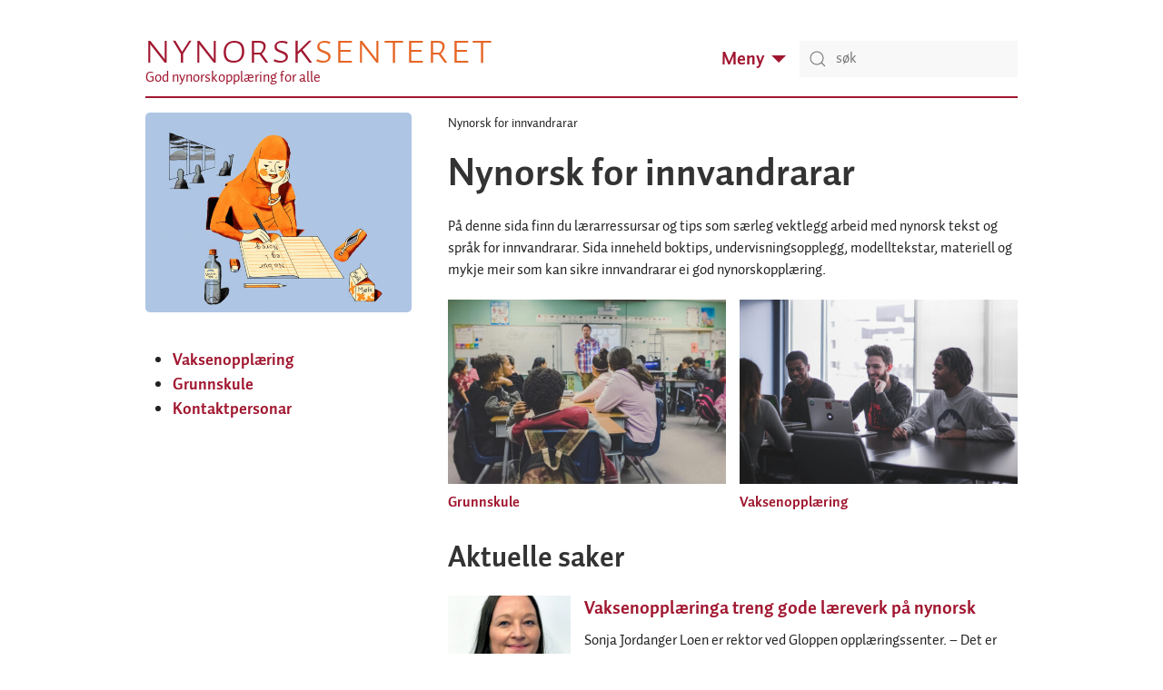

--- FILE ---
content_type: text/html; charset=UTF-8
request_url: https://nynorsksenteret.no/nynorsk-for-innvandrarar
body_size: 7250
content:
<!doctype html>
<html class="no-js" lang="nn-NO">
  <head>
    <meta charset="utf-8">
    <meta http-equiv="x-ua-compatible" content="ie=edge">
    <title>Nynorsk for innvandrarar - Nynorsksenteret</title>
    <meta name="description" content="">
    <meta name="viewport" content="width=device-width, initial-scale=1, shrink-to-fit=no">

            <link rel="stylesheet" href="/mix/main.css">
    <script src="/mix/main.js"></script>
  <title>Nynorsksenteret | Nynorsk for innvandrarar</title><meta name="generator" content="SEOmatic">
<meta name="keywords" content="nynorsk skule barnehage">
<meta name="description" content="På denne sida finn du boktips, undervisningsopplegg, modelltekstar, materiell og mykje meir som kan sikre innvandrarar ei god nynorskopplæring.">
<meta name="referrer" content="no-referrer-when-downgrade">
<meta name="robots" content="all">
<meta content="nn_NO" property="og:locale">
<meta content="Nynorsksenteret" property="og:site_name">
<meta content="website" property="og:type">
<meta content="https://nynorsksenteret.no/nynorsk-for-innvandrarar" property="og:url">
<meta content="Nynorsk for innvandrarar" property="og:title">
<meta content="På denne sida finn du boktips, undervisningsopplegg, modelltekstar, materiell og mykje meir som kan sikre innvandrarar ei god nynorskopplæring." property="og:description">
<meta content="https://nynorsksenteret.no/uploads/images/_1200x630_crop_center-center_82_none/Innvandrarar_Markhus.jpg?mtime=1738157536" property="og:image">
<meta content="1200" property="og:image:width">
<meta content="630" property="og:image:height">
<meta content="Ein skuleelev som les." property="og:image:alt">
<meta name="twitter:card" content="summary_large_image">
<meta name="twitter:creator" content="@">
<meta name="twitter:title" content="Nynorsk for innvandrarar">
<meta name="twitter:description" content="På denne sida finn du boktips, undervisningsopplegg, modelltekstar, materiell og mykje meir som kan sikre innvandrarar ei god nynorskopplæring.">
<meta name="twitter:image" content="https://nynorsksenteret.no/uploads/images/_800x418_crop_center-center_82_none/Innvandrarar_Markhus.jpg?mtime=1738157536">
<meta name="twitter:image:width" content="800">
<meta name="twitter:image:height" content="418">
<meta name="twitter:image:alt" content="Ein skuleelev som les.">
<link href="https://nynorsksenteret.no/nynorsk-for-innvandrarar" rel="canonical">
<link href="https://nynorsksenteret.no/" rel="home">
<link type="text/plain" href="https://nynorsksenteret.no/humans.txt" rel="author"></head>
  <body>
    <div class="uk-container">
      <header class="header">
  <div class="uk-grid-small uk-flex-between uk-flex-middle" uk-grid>
    <div class="uk-width-1-1 uk-width-expand@m uk-text-center uk-text-left@m">
      <a href="/" class="logo">Nynorsk<span>senteret</span></a>
      <div class="tagline">God nynorskopplæring for alle</div>
    </div>

    <div class="uk-width-1-1 uk-width-auto@m">
      <div class="uk-grid-small uk-flex-middle uk-flex-center uk-flex-left@m" uk-grid>
        <div>
          <form class="uk-search uk-search-default" action="https://nynorsksenteret.no/sok/resultat">
            <span uk-search-icon></span>
            <input class="uk-search-input" type="search" placeholder="søk" name="q">
          </form>
        </div>

        <div class="uk-flex-first@m">
          <a class="nav-toggle" href="#">Meny <span></span></a>

          <div uk-dropdown>
            


<ul class="uk-nav uk-dropdown-nav">
          
  <li >
    <a href="https://nynorsksenteret.no/barnehage" title="Nynorsk i barnehagen" target="">Nynorsk i barnehagen</a>
  </li>

          
  <li >
    <a href="https://nynorsksenteret.no/barneskule" title="Barneskule" target="">Barneskule</a>
  </li>

          
  <li >
    <a href="https://nynorsksenteret.no/ungdomsskule" title="Ungdomsskule" target="">Ungdomsskule</a>
  </li>

          
  <li >
    <a href="https://nynorsksenteret.no/vidaregaande" title="Vidaregåande" target="">Vidaregåande</a>
  </li>

          
  <li >
    <a href="https://nynorsksenteret.no/hogare-utdanning" title="Lærarutdanning og forsking" target="">Lærarutdanning og forsking</a>
  </li>

          
  <li class="uk-active">
    <a href="https://nynorsksenteret.no/nynorsk-for-innvandrarar" title="Nynorsk for innvandrarar" target="">Nynorsk for innvandrarar</a>
  </li>

          
  <li >
    <a href="https://nynorsksenteret.no/kurs-og-foredrag" title="Kurs og foredrag" target="">Kurs og foredrag</a>
  </li>

          
  <li >
    <a href="https://nynorsksenteret.no/om-nynorsksenteret" title="Om Nynorsksenteret" target="">Om Nynorsksenteret</a>
  </li>

  </ul>
          </div>
        </div>
      </div>
    </div>
  </div>
</header>

      <main>
          <div class="" uk-grid>
    <div class="uk-width-1-1 uk-width-1-3@m">
      

    
<div>
  <div class="" uk-grid>
    <div class="uk-width-1-1 uk-width-1-2@s uk-width-1-1@m">
              <div class="uk-visible@s">
            
  
  <img class="uk-width-1-1 uk-border-rounded" src="https://nynorsksenteret.no/uploads/images/_576x432_crop_center-center_none/Innvandrarar_Markhus.jpg" srcset="https://nynorsksenteret.no/uploads/images/_432x324_crop_center-center_none/Innvandrarar_Markhus.jpg 0.75x, https://nynorsksenteret.no/uploads/images/_864x648_crop_center-center_none/Innvandrarar_Markhus.jpg 1.5x, https://nynorsksenteret.no/uploads/images/_1152x864_crop_center-center_none/Innvandrarar_Markhus.jpg 2x, https://nynorsksenteret.no/uploads/images/_1728x1296_crop_center-center_none/Innvandrarar_Markhus.jpg 3x" width="576" height="432" alt="Innvandrarar">

        </div>
          </div>

    <div class="uk-width-1-1 uk-width-1-2@s uk-width-1-1@m">
      <ul class="sidebar-nav">
                              <li><a class="sidebar-nav-item" href="https://nynorsksenteret.no/nynorsk-for-innvandrarar/vaksenopplaering">Vaksenopplæring</a></li>
                                        <li><a class="sidebar-nav-item" href="https://nynorsksenteret.no/nynorsk-for-innvandrarar/grunnskule">Grunnskule</a></li>
                                        <li><a class="sidebar-nav-item" href="https://nynorsksenteret.no/nynorsk-for-innvandrarar/kontaktpersonar">Kontaktpersonar</a></li>
                        </ul>
    </div>
  </div>
</div>
    </div>

    <div class="uk-width-1-1 uk-width-2-3@m">
        <ul class="uk-breadcrumb">
    <li><span>Nynorsk for innvandrarar</span></li>
  </ul>


              <article>
  <h1>Nynorsk for innvandrarar</h1>

  <div class="l-content">
  <div class="clearfix">
          <section class="uk-margin">
  
  <p>På denne sida finn du lærarressursar og tips som særleg vektlegg arbeid med nynorsk tekst og språk for innvandrarar. Sida inneheld boktips, undervisningsopplegg, modelltekstar, materiell og mykje meir som kan sikre innvandrarar ei god nynorskopplæring.</p>
</section>
          
<div class="clearfix"></div>
<section class="uk-margin">
  
      <div class="uk-grid-small" uk-grid>
              <div class="uk-width-1-1 uk-width-1-2@s">
          

<div class="uk-position-relative">
  <a class="uk-display-block" href="https://nynorsksenteret.no/nynorsk-for-innvandrarar/grunnskule" target="">
      
  
  <img class="uk-width-1-1 uk-display-block" src="https://nynorsksenteret.no/uploads/images/_576x384_crop_center-center_none/Innvandrarar_skule.jpg" srcset="https://nynorsksenteret.no/uploads/images/_432x288_crop_center-center_none/Innvandrarar_skule.jpg 0.75x, https://nynorsksenteret.no/uploads/images/_864x576_crop_center-center_none/Innvandrarar_skule.jpg 1.5x, https://nynorsksenteret.no/uploads/images/_1152x768_crop_center-center_none/Innvandrarar_skule.jpg 2x, https://nynorsksenteret.no/uploads/images/_1728x1152_crop_center-center_none/Innvandrarar_skule.jpg 3x" width="576" height="384" alt="Innvandrarar skule">


    <h5 class="uk-margin-small link-heading">Grunnskule</h5>
  </a>

  </div>
        </div>
              <div class="uk-width-1-1 uk-width-1-2@s">
          

<div class="uk-position-relative">
  <a class="uk-display-block" href="https://nynorsksenteret.no/nynorsk-for-innvandrarar/vaksenopplaering" target="">
      
  
  <img class="uk-width-1-1 uk-display-block" src="https://nynorsksenteret.no/uploads/images/_576x384_crop_center-center_none/Innvandrarar_vaksenopplaering.jpg" srcset="https://nynorsksenteret.no/uploads/images/_432x288_crop_center-center_none/Innvandrarar_vaksenopplaering.jpg 0.75x, https://nynorsksenteret.no/uploads/images/_864x576_crop_center-center_none/Innvandrarar_vaksenopplaering.jpg 1.5x, https://nynorsksenteret.no/uploads/images/_1152x768_crop_center-center_none/Innvandrarar_vaksenopplaering.jpg 2x, https://nynorsksenteret.no/uploads/images/_1728x1152_crop_center-center_none/Innvandrarar_vaksenopplaering.jpg 3x" width="576" height="384" alt="Innvandrarar vaksenopplaering">


    <h5 class="uk-margin-small link-heading">Vaksenopplæring</h5>
  </a>

  </div>
        </div>
          </div>
  </section>
          <div class="clearfix"></div>
<section class="uk-margin">
      <h2>Aktuelle saker</h2>
  
  <div>
          
<article class="uk-grid-small uk-margin" uk-grid>
  <div class="uk-width-small">
      
  
  <img class="uk-width-1-1" src="https://nynorsksenteret.no/uploads/images/_576x384_crop_center-center_none/Sonja-Jordanger-Loen_lysredigert-og-komprimert-til-nettside.jpg" srcset="https://nynorsksenteret.no/uploads/images/_432x288_crop_center-center_none/Sonja-Jordanger-Loen_lysredigert-og-komprimert-til-nettside.jpg 0.75x, https://nynorsksenteret.no/uploads/images/_864x576_crop_center-center_none/Sonja-Jordanger-Loen_lysredigert-og-komprimert-til-nettside.jpg 1.5x, https://nynorsksenteret.no/uploads/images/_1152x768_crop_center-center_none/Sonja-Jordanger-Loen_lysredigert-og-komprimert-til-nettside.jpg 2x, https://nynorsksenteret.no/uploads/images/_1728x1152_crop_center-center_none/Sonja-Jordanger-Loen_lysredigert-og-komprimert-til-nettside.jpg 3x" width="576" height="384" alt="Sonja Jordanger Loen lysredigert og komprimert til nettside">

  </div>

  <div class="uk-width-expand">
    <h4 class="uk-margin-remove"><a href="https://nynorsksenteret.no/blogg/treng-gode-laereverk-pa-nynorsk">Vaksenopplæringa treng gode læreverk på nynorsk</a></h4>
          <p class="uk-margin-small">Sonja Jordanger Loen er rektor ved Gloppen opplæringssenter. – Det er viktig å ha gode læreverk på nynorsk som dekkjer alle språknivå i vaksenopplæringa, seier ho.</p>
        <p class="uk-margin-remove uk-text-small">24.02.2025</p>
  </div>
</article>

          
<article class="uk-grid-small uk-margin" uk-grid>
  <div class="uk-width-small">
      
  
  <img class="uk-width-1-1" src="https://nynorsksenteret.no/uploads/images/_576x384_crop_center-center_none/Inghild.jpg" srcset="https://nynorsksenteret.no/uploads/images/_432x288_crop_center-center_none/Inghild.jpg 0.75x, https://nynorsksenteret.no/uploads/images/_864x576_crop_center-center_none/Inghild.jpg 1.5x, https://nynorsksenteret.no/uploads/images/_1152x768_crop_center-center_none/Inghild.jpg 2x, https://nynorsksenteret.no/uploads/images/_1728x1152_crop_center-center_none/Inghild.jpg 3x" width="576" height="384" alt="Inghild">

  </div>

  <div class="uk-width-expand">
    <h4 class="uk-margin-remove"><a href="https://nynorsksenteret.no/blogg/tankar-og-ord-haldningar-og-handlingar">Tankar og ord, haldningar og handlingar</a></h4>
          <p class="uk-margin-small">Lærar Inghild Lillebø-Voll ved Ørsta opplæringssenter viser tankar rundt demokrati og medborgarskap, og korleis dei har arbeidd med litteratur og teater i grunnopplæringa for vaksne.</p>
        <p class="uk-margin-remove uk-text-small">11.09.2024</p>
  </div>
</article>

          
<article class="uk-grid-small uk-margin" uk-grid>
  <div class="uk-width-small">
      
  
  <img class="uk-width-1-1" src="https://nynorsksenteret.no/uploads/images/_576x384_crop_center-center_none/Vaksenopplæring_til-nettside.jpg" srcset="https://nynorsksenteret.no/uploads/images/_432x288_crop_center-center_none/Vaksenopplæring_til-nettside.jpg 0.75x, https://nynorsksenteret.no/uploads/images/_864x576_crop_center-center_none/Vaksenopplæring_til-nettside.jpg 1.5x, https://nynorsksenteret.no/uploads/images/_1152x768_crop_center-center_none/Vaksenopplæring_til-nettside.jpg 2x, https://nynorsksenteret.no/uploads/images/_1728x1152_crop_center-center_none/Vaksenopplæring_til-nettside.jpg 3x" width="576" height="384" alt="Vaksenopplæring til nettside">

  </div>

  <div class="uk-width-expand">
    <h4 class="uk-margin-remove"><a href="https://nynorsksenteret.no/blogg/nynorsk-i-vaksenopplaeringa-og-modulstrukturert-opplaering">Nynorsk i vaksenopplæringa og modulstrukturert opplæring</a></h4>
          <p class="uk-margin-small">Nynorsksenteret har ansvar for å rettleie dei som driv med nynorskopplæring for vaksne innvandrarar. Frå hausten 2024 vert undervisinga i vaksenopplæringa modulstrukturert.</p>
        <p class="uk-margin-remove uk-text-small">05.07.2024</p>
  </div>
</article>

          
<article class="uk-grid-small uk-margin" uk-grid>
  <div class="uk-width-small">
      
  
  <img class="uk-width-1-1" src="https://nynorsksenteret.no/uploads/images/_576x384_crop_center-center_none/Gruppebilete_klasse-ved-VLS-og-Guro-Gjøsdal.jpg" srcset="https://nynorsksenteret.no/uploads/images/_432x288_crop_center-center_none/Gruppebilete_klasse-ved-VLS-og-Guro-Gjøsdal.jpg 0.75x, https://nynorsksenteret.no/uploads/images/_864x576_crop_center-center_none/Gruppebilete_klasse-ved-VLS-og-Guro-Gjøsdal.jpg 1.5x, https://nynorsksenteret.no/uploads/images/_1152x768_crop_center-center_none/Gruppebilete_klasse-ved-VLS-og-Guro-Gjøsdal.jpg 2x, https://nynorsksenteret.no/uploads/images/_1728x1152_crop_center-center_none/Gruppebilete_klasse-ved-VLS-og-Guro-Gjøsdal.jpg 3x" width="576" height="384" alt="Gruppebilete klasse ved VLS og Guro Gjøsdal">

  </div>

  <div class="uk-width-expand">
    <h4 class="uk-margin-remove"><a href="https://nynorsksenteret.no/blogg/kunst-og-uttrykksmetodar-for-sprak-og-livsmeistring">Kunst- og uttrykksmetodar for språk og livsmeistring</a></h4>
          <p class="uk-margin-small">Det er mange krav når flyktningar går mot grunnskuleeksamen i vaksenopplæringa. Kva kan kunst- og uttrykksmetodar gjere for nynorskopplæring og livsmeistring i ein slik situasjon?</p>
        <p class="uk-margin-remove uk-text-small">04.01.2024</p>
  </div>
</article>

          
<article class="uk-grid-small uk-margin" uk-grid>
  <div class="uk-width-small">
      
  
  <img class="uk-width-1-1" src="https://nynorsksenteret.no/uploads/images/_576x384_crop_center-center_none/GruppeEtterstad1_til-nettside.jpg" srcset="https://nynorsksenteret.no/uploads/images/_432x288_crop_center-center_none/GruppeEtterstad1_til-nettside.jpg 0.75x, https://nynorsksenteret.no/uploads/images/_864x576_crop_center-center_none/GruppeEtterstad1_til-nettside.jpg 1.5x, https://nynorsksenteret.no/uploads/images/_1152x768_crop_center-center_none/GruppeEtterstad1_til-nettside.jpg 2x, https://nynorsksenteret.no/uploads/images/_1728x1152_crop_center-center_none/GruppeEtterstad1_til-nettside.jpg 3x" width="576" height="384" alt="Gruppe Etterstad1 til nettside">

  </div>

  <div class="uk-width-expand">
    <h4 class="uk-margin-remove"><a href="https://nynorsksenteret.no/blogg/pa-leiting-etter-ord-alvor-og-leik">På leiting etter ord, alvor og leik</a></h4>
          <p class="uk-margin-small">Den kulturelle skulesekken (DKS Oslo), to kunstnarar, fire dikt, to instrument og 90 minutt med «medvandring» var det som skulle til for at alle i ei klasse på vidaregåande skule vart både forfattarar og scenekunstnarar.</p>
        <p class="uk-margin-remove uk-text-small">30.10.2023</p>
  </div>
</article>

          
<article class="uk-grid-small uk-margin" uk-grid>
  <div class="uk-width-small">
      
  
  <img class="uk-width-1-1" src="https://nynorsksenteret.no/uploads/images/_576x384_crop_center-center_none/Noman.jpg" srcset="https://nynorsksenteret.no/uploads/images/_432x288_crop_center-center_none/Noman.jpg 0.75x, https://nynorsksenteret.no/uploads/images/_864x576_crop_center-center_none/Noman.jpg 1.5x, https://nynorsksenteret.no/uploads/images/_1152x768_crop_center-center_none/Noman.jpg 2x, https://nynorsksenteret.no/uploads/images/_1728x1152_crop_center-center_none/Noman.jpg 3x" width="576" height="384" alt="Noman">

  </div>

  <div class="uk-width-expand">
    <h4 class="uk-margin-remove"><a href="https://nynorsksenteret.no/blogg/draumen-om-medborgarskap">Draumen om medborgarskap</a></h4>
          <p class="uk-margin-small">Korleis er det å lære nynorsk som innvandrar? Korleis kan det norske samfunnet bidra til språk og medborgarskap?</p>
        <p class="uk-margin-remove uk-text-small">10.10.2023</p>
  </div>
</article>

          
<article class="uk-grid-small uk-margin" uk-grid>
  <div class="uk-width-small">
      
  
  <img class="uk-width-1-1" src="https://nynorsksenteret.no/uploads/images/_576x384_crop_center-center_none/Volda-læringssenter_utsnitt.jpg" srcset="https://nynorsksenteret.no/uploads/images/_432x288_crop_center-center_none/Volda-læringssenter_utsnitt.jpg 0.75x, https://nynorsksenteret.no/uploads/images/_864x576_crop_center-center_none/Volda-læringssenter_utsnitt.jpg 1.5x, https://nynorsksenteret.no/uploads/images/_1152x768_crop_center-center_none/Volda-læringssenter_utsnitt.jpg 2x, https://nynorsksenteret.no/uploads/images/_1728x1152_crop_center-center_none/Volda-læringssenter_utsnitt.jpg 3x" width="576" height="384" alt="Volda læringssenter utsnitt">

  </div>

  <div class="uk-width-expand">
    <h4 class="uk-margin-remove"><a href="https://nynorsksenteret.no/blogg/song-for-sprak-fellesskap-og-helse">Song for språk, fellesskap og helse</a></h4>
          <p class="uk-margin-small">Lærar Tove Stavem Reite arbeider i introduksjonsprogrammet for nykomne innvandrarar. Her startar ho undervisningstimane sine med allsongen «Kom som du er». Har det noko for seg?</p>
        <p class="uk-margin-remove uk-text-small">30.08.2023</p>
  </div>
</article>

          
<article class="uk-grid-small uk-margin" uk-grid>
  <div class="uk-width-small">
      
  
  <img class="uk-width-1-1" src="https://nynorsksenteret.no/uploads/images/_576x384_crop_center-center_none/Nynorsk-for-innvandrar-til-nettside.jpg" srcset="https://nynorsksenteret.no/uploads/images/_432x288_crop_center-center_none/Nynorsk-for-innvandrar-til-nettside.jpg 0.75x, https://nynorsksenteret.no/uploads/images/_864x576_crop_center-center_none/Nynorsk-for-innvandrar-til-nettside.jpg 1.5x, https://nynorsksenteret.no/uploads/images/_1152x768_crop_center-center_none/Nynorsk-for-innvandrar-til-nettside.jpg 2x, https://nynorsksenteret.no/uploads/images/_1728x1152_crop_center-center_none/Nynorsk-for-innvandrar-til-nettside.jpg 3x" width="576" height="384" alt="Nynorsk for innvandrar til nettside">

  </div>

  <div class="uk-width-expand">
    <h4 class="uk-margin-remove"><a href="https://nynorsksenteret.no/blogg/nynorsk-for-innvandrarar-sjolvsagt">Nynorsk for innvandrarar? Sjølvsagt!  </a></h4>
          <p class="uk-margin-small">Det er ein myte at det er vanskelegare for innvandrarar å lære nynorsk.  </p>
        <p class="uk-margin-remove uk-text-small">24.08.2023</p>
  </div>
</article>

          
<article class="uk-grid-small uk-margin" uk-grid>
  <div class="uk-width-small">
      
  
  <img class="uk-width-1-1" src="https://nynorsksenteret.no/uploads/images/_576x384_crop_center-center_none/Vaksenopplæringa_til-nettside.jpg" srcset="https://nynorsksenteret.no/uploads/images/_432x288_crop_center-center_none/Vaksenopplæringa_til-nettside.jpg 0.75x, https://nynorsksenteret.no/uploads/images/_864x576_crop_center-center_none/Vaksenopplæringa_til-nettside.jpg 1.5x, https://nynorsksenteret.no/uploads/images/_1152x768_crop_center-center_none/Vaksenopplæringa_til-nettside.jpg 2x, https://nynorsksenteret.no/uploads/images/_1728x1152_crop_center-center_none/Vaksenopplæringa_til-nettside.jpg 3x" width="576" height="384" alt="Vaksenopplæringa til nettside">

  </div>

  <div class="uk-width-expand">
    <h4 class="uk-margin-remove"><a href="https://nynorsksenteret.no/blogg/nytt-tilbod-for-vaksenopplaeringa">Nytt tilbod for vaksenopplæringa</a></h4>
          <p class="uk-margin-small">Nynorsksenteret har oppdaterte nettsider med ressursar og aktuelle tekstar for vaksne som lærer nynorsk som innvandrarar. Du kan også tinge nettseminar for dei som underviser i vaksenopplæringa.</p>
        <p class="uk-margin-remove uk-text-small">07.10.2022</p>
  </div>
</article>

          
<article class="uk-grid-small uk-margin" uk-grid>
  <div class="uk-width-small">
      
  
  <img class="uk-width-1-1" src="https://nynorsksenteret.no/uploads/images/_576x384_crop_center-center_none/Guro-Kristin-Gjøsdal_Foto_Tone-Brandal.jpg" srcset="https://nynorsksenteret.no/uploads/images/_432x288_crop_center-center_none/Guro-Kristin-Gjøsdal_Foto_Tone-Brandal.jpg 0.75x, https://nynorsksenteret.no/uploads/images/_864x576_crop_center-center_none/Guro-Kristin-Gjøsdal_Foto_Tone-Brandal.jpg 1.5x, https://nynorsksenteret.no/uploads/images/_1152x768_crop_center-center_none/Guro-Kristin-Gjøsdal_Foto_Tone-Brandal.jpg 2x, https://nynorsksenteret.no/uploads/images/_1728x1152_crop_center-center_none/Guro-Kristin-Gjøsdal_Foto_Tone-Brandal.jpg 3x" width="576" height="384" alt="Guro Kristin Gjøsdal Foto Tone Brandal">

  </div>

  <div class="uk-width-expand">
    <h4 class="uk-margin-remove"><a href="https://nynorsksenteret.no/blogg/nynorsk-for-innvandrarar">Nynorsk for innvandrarar</a></h4>
          <p class="uk-margin-small">Direktoratet for høgare utdanning og kompetanse har gjeve Nynorsksenteret ansvaret for rettleiing av dei som driv med nynorskopplæring for vaksne innvandrarar.</p>
        <p class="uk-margin-remove uk-text-small">22.08.2022</p>
  </div>
</article>

          
<article class="uk-grid-small uk-margin" uk-grid>
  <div class="uk-width-small">
      
  
  <img class="uk-width-1-1" src="https://nynorsksenteret.no/uploads/images/_576x384_crop_center-center_none/Forfattarskulen_til-nettside.jpg" srcset="https://nynorsksenteret.no/uploads/images/_432x288_crop_center-center_none/Forfattarskulen_til-nettside.jpg 0.75x, https://nynorsksenteret.no/uploads/images/_864x576_crop_center-center_none/Forfattarskulen_til-nettside.jpg 1.5x, https://nynorsksenteret.no/uploads/images/_1152x768_crop_center-center_none/Forfattarskulen_til-nettside.jpg 2x, https://nynorsksenteret.no/uploads/images/_1728x1152_crop_center-center_none/Forfattarskulen_til-nettside.jpg 3x" width="576" height="384" alt="Forfattarskulen til nettside">

  </div>

  <div class="uk-width-expand">
    <h4 class="uk-margin-remove"><a href="https://nynorsksenteret.no/blogg/mangfaldig-forfattarskule">Mangfaldig forfattarskule</a></h4>
          <p class="uk-margin-small">Forfattar Sigmund Løvåsen leier forfattarskulen for skrivande med minoritetserfaring. Målet er ein meir mangfaldig nynorsk litteratur og ei rikare offentleg samtale.</p>
        <p class="uk-margin-remove uk-text-small">24.05.2022</p>
  </div>
</article>

          
<article class="uk-grid-small uk-margin" uk-grid>
  <div class="uk-width-small">
      
  
  <img class="uk-width-1-1" src="https://nynorsksenteret.no/uploads/images/_576x384_crop_center-center_none/Bok_paa_123_ti_ville_til-nettside.jpg" srcset="https://nynorsksenteret.no/uploads/images/_432x288_crop_center-center_none/Bok_paa_123_ti_ville_til-nettside.jpg 0.75x, https://nynorsksenteret.no/uploads/images/_864x576_crop_center-center_none/Bok_paa_123_ti_ville_til-nettside.jpg 1.5x, https://nynorsksenteret.no/uploads/images/_1152x768_crop_center-center_none/Bok_paa_123_ti_ville_til-nettside.jpg 2x, https://nynorsksenteret.no/uploads/images/_1728x1152_crop_center-center_none/Bok_paa_123_ti_ville_til-nettside.jpg 3x" width="576" height="384" alt="Bok paa 123 ti ville til nettside">

  </div>

  <div class="uk-width-expand">
    <h4 class="uk-margin-remove"><a href="https://nynorsksenteret.no/blogg/grej-of-the-day-i-nynorskopplaeringa">Grej of the day i nynorskopplæringa</a></h4>
          <p class="uk-margin-small">Grej of the day (GOTD) er eit svensk fenomen som er funne opp av læraren Micael Hermansson, og som vert mykje nytta i undervisninga. Ein kan nytte GOTD i nynorskopplæringa uavhengig om det er sidemål, hovudmål eller om eleven lærer nynorsk som innvandrar.</p>
        <p class="uk-margin-remove uk-text-small">10.05.2022</p>
  </div>
</article>

          
<article class="uk-grid-small uk-margin" uk-grid>
  <div class="uk-width-small">
      
  
  <img class="uk-width-1-1" src="https://nynorsksenteret.no/uploads/images/_576x384_crop_center-center_none/Jorunn_Volda-læringssenter_redigert-av-Arild_til-nettside.jpg" srcset="https://nynorsksenteret.no/uploads/images/_432x288_crop_center-center_none/Jorunn_Volda-læringssenter_redigert-av-Arild_til-nettside.jpg 0.75x, https://nynorsksenteret.no/uploads/images/_864x576_crop_center-center_none/Jorunn_Volda-læringssenter_redigert-av-Arild_til-nettside.jpg 1.5x, https://nynorsksenteret.no/uploads/images/_1152x768_crop_center-center_none/Jorunn_Volda-læringssenter_redigert-av-Arild_til-nettside.jpg 2x, https://nynorsksenteret.no/uploads/images/_1728x1152_crop_center-center_none/Jorunn_Volda-læringssenter_redigert-av-Arild_til-nettside.jpg 3x" width="576" height="384" alt="Jorunn Volda læringssenter redigert av Arild til nettside">

  </div>

  <div class="uk-width-expand">
    <h4 class="uk-margin-remove"><a href="https://nynorsksenteret.no/blogg/klassiske-korttekstar-i-vaksenopplaeringa-2">Klassiske korttekstar i vaksenopplæringa</a></h4>
          <p class="uk-margin-small">Jorunn Torheim Vik arbeider på 9. og 10. trinnet i grunnskulen ved Volda læringssenter, eit undervisningstilbod for vaksne med flyktningbakgrunn. Saman med Nynorsksenteret har ho utvikla ressursar baserte på tekstar om nasjonale og vestlege klassikarar og historier, tilpassa denne elevgruppa og LK 2020.</p>
        <p class="uk-margin-remove uk-text-small">09.03.2022</p>
  </div>
</article>

          
<article class="uk-grid-small uk-margin" uk-grid>
  <div class="uk-width-small">
      
  
  <img class="uk-width-1-1" src="https://nynorsksenteret.no/uploads/images/_576x384_crop_center-center_none/ErlendSkjetne01_til-nettside.jpg" srcset="https://nynorsksenteret.no/uploads/images/_432x288_crop_center-center_none/ErlendSkjetne01_til-nettside.jpg 0.75x, https://nynorsksenteret.no/uploads/images/_864x576_crop_center-center_none/ErlendSkjetne01_til-nettside.jpg 1.5x, https://nynorsksenteret.no/uploads/images/_1152x768_crop_center-center_none/ErlendSkjetne01_til-nettside.jpg 2x, https://nynorsksenteret.no/uploads/images/_1728x1152_crop_center-center_none/ErlendSkjetne01_til-nettside.jpg 3x" width="576" height="384" alt="Erlend Skjetne01 til nettside">

  </div>

  <div class="uk-width-expand">
    <h4 class="uk-margin-remove"><a href="https://nynorsksenteret.no/blogg/ytring-altfor-god-i-norsk">Ytring: Altfor god i norsk?</a></h4>
          <p class="uk-margin-small">Eg ville skrive ein roman om einslege mindreårige asylsøkjarar frå Afghanistan. Men i kva slags språkdrakt?</p>
        <p class="uk-margin-remove uk-text-small">25.10.2021</p>
  </div>
</article>

          
<article class="uk-grid-small uk-margin" uk-grid>
  <div class="uk-width-small">
      
  
  <img class="uk-width-1-1" src="https://nynorsksenteret.no/uploads/images/_576x384_crop_center-center_none/Hovudbilete-til-nettsak.jpg" srcset="https://nynorsksenteret.no/uploads/images/_432x288_crop_center-center_none/Hovudbilete-til-nettsak.jpg 0.75x, https://nynorsksenteret.no/uploads/images/_864x576_crop_center-center_none/Hovudbilete-til-nettsak.jpg 1.5x, https://nynorsksenteret.no/uploads/images/_1152x768_crop_center-center_none/Hovudbilete-til-nettsak.jpg 2x, https://nynorsksenteret.no/uploads/images/_1728x1152_crop_center-center_none/Hovudbilete-til-nettsak.jpg 3x" width="576" height="384" alt="Hovudbilete til nettsak">

  </div>

  <div class="uk-width-expand">
    <h4 class="uk-margin-remove"><a href="https://nynorsksenteret.no/blogg/visst-skal-varen-kome">«Visst skal våren kome!»</a></h4>
          <p class="uk-margin-small">Det er vinter, men deltakarar i vaksenopplæringa ved Volda læringssenter skal så no. Dei gjer seg klare til ein ny sesong med skulehage. 
– Ei praktisk tilnærming i språkopplæringa gir positiv måloppnåing, hevdar lærar Gunnar Andenes.</p>
        <p class="uk-margin-remove uk-text-small">25.01.2021</p>
  </div>
</article>

          
<article class="uk-grid-small uk-margin" uk-grid>
  <div class="uk-width-small">
      
  
  <img class="uk-width-1-1" src="https://nynorsksenteret.no/uploads/images/_576x384_crop_center-center_none/2A4A8915_til-nettside_nytt-h.bilete.jpg" srcset="https://nynorsksenteret.no/uploads/images/_432x288_crop_center-center_none/2A4A8915_til-nettside_nytt-h.bilete.jpg 0.75x, https://nynorsksenteret.no/uploads/images/_864x576_crop_center-center_none/2A4A8915_til-nettside_nytt-h.bilete.jpg 1.5x, https://nynorsksenteret.no/uploads/images/_1152x768_crop_center-center_none/2A4A8915_til-nettside_nytt-h.bilete.jpg 2x, https://nynorsksenteret.no/uploads/images/_1728x1152_crop_center-center_none/2A4A8915_til-nettside_nytt-h.bilete.jpg 3x" width="576" height="384" alt="2 A4 A8915 til nettside nytt h bilete">

  </div>

  <div class="uk-width-expand">
    <h4 class="uk-margin-remove"><a href="https://nynorsksenteret.no/blogg/fargespill-i-noregs-storste-nynorskkommune">Fargespill i Noregs største nynorskkommune</a></h4>
          <p class="uk-margin-small">Fargespill er eit fredsskapande kunstprosjekt for born og unge med musikk og dans frå heile verda. Det er langt meir enn ei framsyning. Det er også ei overtyding om at menneske, språk og kulturar kan møtast som likeverdige.</p>
        <p class="uk-margin-remove uk-text-small">27.10.2021</p>
  </div>
</article>

          
<article class="uk-grid-small uk-margin" uk-grid>
  <div class="uk-width-small">
      
  
  <img class="uk-width-1-1" src="https://nynorsksenteret.no/uploads/images/_576x384_crop_center-center_none/Israa-Almsaytef-til-nettside_ny-versjon.jpg" srcset="https://nynorsksenteret.no/uploads/images/_432x288_crop_center-center_none/Israa-Almsaytef-til-nettside_ny-versjon.jpg 0.75x, https://nynorsksenteret.no/uploads/images/_864x576_crop_center-center_none/Israa-Almsaytef-til-nettside_ny-versjon.jpg 1.5x, https://nynorsksenteret.no/uploads/images/_1152x768_crop_center-center_none/Israa-Almsaytef-til-nettside_ny-versjon.jpg 2x, https://nynorsksenteret.no/uploads/images/_1728x1152_crop_center-center_none/Israa-Almsaytef-til-nettside_ny-versjon.jpg 3x" width="576" height="384" alt="Israa Almsaytef til nettside ny versjon">

  </div>

  <div class="uk-width-expand">
    <h4 class="uk-margin-remove"><a href="https://nynorsksenteret.no/blogg/kjaerleik-til-sprak">Kjærleik til språk</a></h4>
          <p class="uk-margin-small">Israa Almsaytef (20) er fødd og oppvaksen i Syria. I samband med morsmålsdagen den 21. februar har ho skrive eit blogginnlegg for Nynorsksenteret.</p>
        <p class="uk-margin-remove uk-text-small">18.02.2021</p>
  </div>
</article>

          
<article class="uk-grid-small uk-margin" uk-grid>
  <div class="uk-width-small">
      
  
  <img class="uk-width-1-1" src="https://nynorsksenteret.no/uploads/images/_576x384_crop_center-center_none/Gruppebilete_utsnitt.jpg" srcset="https://nynorsksenteret.no/uploads/images/_432x288_crop_center-center_none/Gruppebilete_utsnitt.jpg 0.75x, https://nynorsksenteret.no/uploads/images/_864x576_crop_center-center_none/Gruppebilete_utsnitt.jpg 1.5x, https://nynorsksenteret.no/uploads/images/_1152x768_crop_center-center_none/Gruppebilete_utsnitt.jpg 2x, https://nynorsksenteret.no/uploads/images/_1728x1152_crop_center-center_none/Gruppebilete_utsnitt.jpg 3x" width="576" height="384" alt="Gruppebilete Utsnitt">

  </div>

  <div class="uk-width-expand">
    <h4 class="uk-margin-remove"><a href="https://nynorsksenteret.no/blogg/forstaing-og-toleranse-med-spraktreff">Forståing og toleranse med språktreff</a></h4>
          <p class="uk-margin-small">Språktreff er eit internasjonalt og lokalt møtepunkt i regi av Volda læringssenter. Der møtest eit kulturmangfald av menneske, land, språk og mat til ei hyggestund kvar fredag i skuleåret.</p>
        <p class="uk-margin-remove uk-text-small">21.02.2020</p>
  </div>
</article>

          
<article class="uk-grid-small uk-margin" uk-grid>
  <div class="uk-width-small">
      
  
  <img class="uk-width-1-1" src="https://nynorsksenteret.no/uploads/images/_576x384_crop_center-center_none/Foto_Tone-Evensen_komprimert.jpg" srcset="https://nynorsksenteret.no/uploads/images/_432x288_crop_center-center_none/Foto_Tone-Evensen_komprimert.jpg 0.75x, https://nynorsksenteret.no/uploads/images/_864x576_crop_center-center_none/Foto_Tone-Evensen_komprimert.jpg 1.5x, https://nynorsksenteret.no/uploads/images/_1152x768_crop_center-center_none/Foto_Tone-Evensen_komprimert.jpg 2x, https://nynorsksenteret.no/uploads/images/_1728x1152_crop_center-center_none/Foto_Tone-Evensen_komprimert.jpg 3x" width="576" height="384" alt="Foto Tone Evensen Komprimert">

  </div>

  <div class="uk-width-expand">
    <h4 class="uk-margin-remove"><a href="https://nynorsksenteret.no/blogg/munnleg-forteljing-ein-mate-a-fa-menneske-saman">Munnleg forteljing – ein måte å få menneske saman</a></h4>
          <p class="uk-margin-small">Lærar Tone Evensen viser korleis ein kan arbeide med forteljingar i det fleirspråklege klasserommet.</p>
        <p class="uk-margin-remove uk-text-small">20.08.2020</p>
  </div>
</article>

          
<article class="uk-grid-small uk-margin" uk-grid>
  <div class="uk-width-small">
      
  
  <img class="uk-width-1-1" src="https://nynorsksenteret.no/uploads/images/_576x384_crop_center-center_none/Danseillustrasjon-frå-bladet-til-nettside.jpg" srcset="https://nynorsksenteret.no/uploads/images/_432x288_crop_center-center_none/Danseillustrasjon-frå-bladet-til-nettside.jpg 0.75x, https://nynorsksenteret.no/uploads/images/_864x576_crop_center-center_none/Danseillustrasjon-frå-bladet-til-nettside.jpg 1.5x, https://nynorsksenteret.no/uploads/images/_1152x768_crop_center-center_none/Danseillustrasjon-frå-bladet-til-nettside.jpg 2x, https://nynorsksenteret.no/uploads/images/_1728x1152_crop_center-center_none/Danseillustrasjon-frå-bladet-til-nettside.jpg 3x" width="576" height="384" alt="Danseillustrasjon frå bladet til nettside">

  </div>

  <div class="uk-width-expand">
    <h4 class="uk-margin-remove"><a href="https://nynorsksenteret.no/blogg/fleirspraklege-forteljingar">Fleirspråklege forteljingar</a></h4>
          <p class="uk-margin-small">Parallell historieforteljing på norsk og eitt eller fleire andre språk er eit spanande felt innanfor forteljarkunsten. Bli med til Fortellerhuset i Oslo og den trespråklege framsyninga Kampen om ordet.</p>
        <p class="uk-margin-remove uk-text-small">01.09.2019</p>
  </div>
</article>

          
<article class="uk-grid-small uk-margin" uk-grid>
  <div class="uk-width-small">
      
  
  <img class="uk-width-1-1" src="https://nynorsksenteret.no/uploads/images/_576x384_crop_center-center_none/Guro_morsmålsdagen.jpg" srcset="https://nynorsksenteret.no/uploads/images/_432x288_crop_center-center_none/Guro_morsmålsdagen.jpg 0.75x, https://nynorsksenteret.no/uploads/images/_864x576_crop_center-center_none/Guro_morsmålsdagen.jpg 1.5x, https://nynorsksenteret.no/uploads/images/_1152x768_crop_center-center_none/Guro_morsmålsdagen.jpg 2x, https://nynorsksenteret.no/uploads/images/_1728x1152_crop_center-center_none/Guro_morsmålsdagen.jpg 3x" width="576" height="384" alt="Guro Morsmålsdagen">

  </div>

  <div class="uk-width-expand">
    <h4 class="uk-margin-remove"><a href="https://nynorsksenteret.no/blogg/den-internasjonale-morsmalsdagen">Den internasjonale morsmålsdagen</a></h4>
          <p class="uk-margin-small">Visste du at vi i dag har mellom 6000 og 7000 ulike språk i verda? Desse språka må haldast varme om vi ikkje skal miste dei.</p>
        <p class="uk-margin-remove uk-text-small">20.02.2019</p>
  </div>
</article>

          
<article class="uk-grid-small uk-margin" uk-grid>
  <div class="uk-width-small">
      
  
  <img class="uk-width-1-1" src="https://nynorsksenteret.no/uploads/images/_576x384_crop_center-center_none/Illustrasjonsfoto-til-blogginnlegg.jpg" srcset="https://nynorsksenteret.no/uploads/images/_432x288_crop_center-center_none/Illustrasjonsfoto-til-blogginnlegg.jpg 0.75x, https://nynorsksenteret.no/uploads/images/_864x576_crop_center-center_none/Illustrasjonsfoto-til-blogginnlegg.jpg 1.5x, https://nynorsksenteret.no/uploads/images/_1152x768_crop_center-center_none/Illustrasjonsfoto-til-blogginnlegg.jpg 2x, https://nynorsksenteret.no/uploads/images/_1728x1152_crop_center-center_none/Illustrasjonsfoto-til-blogginnlegg.jpg 3x" width="576" height="384" alt="Illustrasjonsfoto Til Blogginnlegg">

  </div>

  <div class="uk-width-expand">
    <h4 class="uk-margin-remove"><a href="https://nynorsksenteret.no/blogg/ytring-sara-startar-pa-skule">Ytring: Sara startar på skule</a></h4>
          <p class="uk-margin-small">I den vestlege verda, i informasjonssamfunnet, er du ekstremt isolert om du ikkje kan orientere deg i tekst, for der er utganspunktet at alle kan nettopp dette.</p>
        <p class="uk-margin-remove uk-text-small">15.02.2019</p>
  </div>
</article>

      </div>
</section>

      </div>
</div>
</article>

          </div>
  </div>
      </main>

      <footer class="footer">
  <hr class="uk-margin-medium">
  
  <div class="" uk-grid>
    <div class="uk-width-1-1 uk-width-1-3@m">
              <p>Nynorsksenteret,<br />Høgskulen i Volda,<br />postboks 500, 6101 Volda</p>
          </div>

    <div class="uk-width-1-1 uk-width-1-3@m">
              <p>e-post: <a href="mailto:post@nynorsksenteret.no">post@nynorsksenteret.no</a><br />telefon: 70 07 51 72 (leiaren)<br />eller 70 07 50 00 (sentralbordet)</p>
          </div>

    <div class="uk-width-1-1 uk-width-1-3@m">
      <ul>
                  <li><a href="https://nynorsksenteret.no/om-nynorsksenteret">Om Nynorsksenteret</a></li>
                  <li><a href="https://nynorsksenteret.no/om-nynorsksenteret/tilsette">Kontakt oss</a></li>
              </ul>
    </div>
  </div>

  <hr class="uk-margin-medium">

  <div class="uk-flex uk-flex-middle uk-flex-center">
                
      <a class="social-link" href="https://www.facebook.com/nynorsksenteret/">
        <img class="social-icon" src="https://nynorsksenteret.no/uploads/images/Facebook.jpg" width="32" height="32" alt="">
      </a>
                
      <a class="social-link" href="https://soundcloud.com/nynorsksenteret">
        <img class="social-icon" src="https://nynorsksenteret.no/uploads/images/Soundcloud_framsida.jpg" width="32" height="32" alt="">
      </a>
                
      <a class="social-link" href="https://vimeo.com/nynorsksenteret/albums">
        <img class="social-icon" src="https://nynorsksenteret.no/uploads/images/Vimeologo.jpg" width="106" height="32" alt="">
      </a>
      </div>
</footer>
    </div>

        
    <script src="https://assets.mailmojo.no/sdk.js" data-token="oEdadIyHK4fQMICPXvYMqojDzGOI3S" async></script>

    <!-- Default Statcounter code -->
    <script type="text/javascript">
      var sc_project=1042352;
      var sc_invisible=1;
      var sc_security="8ed336dd";
      var sc_https=1;
      var sc_remove_link=1;
    </script>
    <script type="text/javascript" src="https://www.statcounter.com/counter/counter.js" async></script>
    <noscript>
      <div class="statcounter"><img class="statcounter" src="//c.statcounter.com/1042352/0/8ed336dd/1/" alt="Web Analytics"></div>
    </noscript>
    <!-- End of Statcounter Code -->
  <script type="application/ld+json">{"@context":"http://schema.org","@graph":[{"@type":"CreativeWork","author":{"@id":"#identity"},"copyrightHolder":{"@id":"#identity"},"copyrightYear":"2018","creator":{"@id":"#creator"},"dateCreated":"2018-05-07T11:03:41+02:00","dateModified":"2026-01-16T13:24:59+01:00","datePublished":"2018-05-07T11:03:00+02:00","description":"På denne sida finn du boktips, undervisningsopplegg, modelltekstar, materiell og mykje meir som kan sikre innvandrarar ei god nynorskopplæring.","headline":"Nynorsk for innvandrarar","image":{"@type":"ImageObject","url":"https://nynorsksenteret.no/uploads/images/_1200x630_crop_center-center_82_none/Innvandrarar_Markhus.jpg?mtime=1738157536"},"inLanguage":"nn-no","mainEntityOfPage":"https://nynorsksenteret.no/nynorsk-for-innvandrarar","name":"Nynorsk for innvandrarar","publisher":{"@id":"#creator"},"url":"https://nynorsksenteret.no/nynorsk-for-innvandrarar"},{"@id":"#identity","@type":"EducationalOrganization","address":{"@type":"PostalAddress","addressCountry":"Noreg"},"alternateName":"Nasjonalt senter for nynorsk i opplæringa","description":"Nynorsksenteret (Nasjonalt senter for nynorsk i opplæringa) er eit ressurssenter for skule og barnehage. Senteret er ein del av Høgskulen i Volda.","email":"post@nynorsksenteret.no","image":{"@type":"ImageObject","height":"140","url":"https://nynorsksenteret.no/uploads/images/Bumerke.jpg","width":"1097"},"logo":{"@type":"ImageObject","height":"60","url":"https://nynorsksenteret.no/uploads/images/_600x60_fit_center-center_82_none/197/Bumerke.png?mtime=1732872314","width":"470"},"name":"Nynorsksenteret","telephone":"+47 70 07 51 72"},{"@id":"#creator","@type":"Organization"},{"@type":"BreadcrumbList","description":"Breadcrumbs list","itemListElement":[{"@type":"ListItem","item":"https://nynorsksenteret.no/","name":"Heimeside","position":1},{"@type":"ListItem","item":"https://nynorsksenteret.no/nynorsk-for-innvandrarar","name":"Nynorsk for innvandrarar","position":2}],"name":"Breadcrumbs"}]}</script></body>
</html>


--- FILE ---
content_type: text/css;charset=utf-8
request_url: https://use.typekit.net/ogp1lic.css
body_size: 760
content:
/*
 * The Typekit service used to deliver this font or fonts for use on websites
 * is provided by Adobe and is subject to these Terms of Use
 * http://www.adobe.com/products/eulas/tou_typekit. For font license
 * information, see the list below.
 *
 * auto-1-1:
 *   - http://typekit.com/eulas/0000000000000000000140ad
 *   - http://typekit.com/eulas/0000000000000000000140ae
 *   - http://typekit.com/eulas/0000000000000000000140af
 *   - http://typekit.com/eulas/0000000000000000000140b0
 *   - http://typekit.com/eulas/0000000000000000000140b2
 *   - http://typekit.com/eulas/0000000000000000000140b1
 * auto-3-small-caps-1:
 *   - http://typekit.com/eulas/00000000000000000000e0e5
 *   - http://typekit.com/eulas/00000000000000000000e0e7
 *
 * © 2009-2026 Adobe Systems Incorporated. All Rights Reserved.
 */
/*{"last_published":"2023-02-22 08:19:36 UTC"}*/

@import url("https://p.typekit.net/p.css?s=1&k=ogp1lic&ht=tk&f=6256.6257.6258.6259.6262.6263.6316.6318&a=291972&app=typekit&e=css");

@font-face {
font-family:"auto-1-1";
src:url("https://use.typekit.net/af/e3eedc/0000000000000000000140ad/27/l?primer=bb70467cc75a0b3d7f70f21b2e494b0794751411188cc5a2b5a21f5091e47a92&fvd=n4&v=3") format("woff2"),url("https://use.typekit.net/af/e3eedc/0000000000000000000140ad/27/d?primer=bb70467cc75a0b3d7f70f21b2e494b0794751411188cc5a2b5a21f5091e47a92&fvd=n4&v=3") format("woff"),url("https://use.typekit.net/af/e3eedc/0000000000000000000140ad/27/a?primer=bb70467cc75a0b3d7f70f21b2e494b0794751411188cc5a2b5a21f5091e47a92&fvd=n4&v=3") format("opentype");
font-display:swap;font-style:normal;font-weight:400;font-stretch:normal;
}

@font-face {
font-family:"auto-1-1";
src:url("https://use.typekit.net/af/e92777/0000000000000000000140ae/27/l?primer=bb70467cc75a0b3d7f70f21b2e494b0794751411188cc5a2b5a21f5091e47a92&fvd=i4&v=3") format("woff2"),url("https://use.typekit.net/af/e92777/0000000000000000000140ae/27/d?primer=bb70467cc75a0b3d7f70f21b2e494b0794751411188cc5a2b5a21f5091e47a92&fvd=i4&v=3") format("woff"),url("https://use.typekit.net/af/e92777/0000000000000000000140ae/27/a?primer=bb70467cc75a0b3d7f70f21b2e494b0794751411188cc5a2b5a21f5091e47a92&fvd=i4&v=3") format("opentype");
font-display:swap;font-style:italic;font-weight:400;font-stretch:normal;
}

@font-face {
font-family:"auto-1-1";
src:url("https://use.typekit.net/af/44339f/0000000000000000000140af/27/l?primer=bb70467cc75a0b3d7f70f21b2e494b0794751411188cc5a2b5a21f5091e47a92&fvd=n7&v=3") format("woff2"),url("https://use.typekit.net/af/44339f/0000000000000000000140af/27/d?primer=bb70467cc75a0b3d7f70f21b2e494b0794751411188cc5a2b5a21f5091e47a92&fvd=n7&v=3") format("woff"),url("https://use.typekit.net/af/44339f/0000000000000000000140af/27/a?primer=bb70467cc75a0b3d7f70f21b2e494b0794751411188cc5a2b5a21f5091e47a92&fvd=n7&v=3") format("opentype");
font-display:swap;font-style:normal;font-weight:700;font-stretch:normal;
}

@font-face {
font-family:"auto-1-1";
src:url("https://use.typekit.net/af/92bb0b/0000000000000000000140b0/27/l?primer=bb70467cc75a0b3d7f70f21b2e494b0794751411188cc5a2b5a21f5091e47a92&fvd=i7&v=3") format("woff2"),url("https://use.typekit.net/af/92bb0b/0000000000000000000140b0/27/d?primer=bb70467cc75a0b3d7f70f21b2e494b0794751411188cc5a2b5a21f5091e47a92&fvd=i7&v=3") format("woff"),url("https://use.typekit.net/af/92bb0b/0000000000000000000140b0/27/a?primer=bb70467cc75a0b3d7f70f21b2e494b0794751411188cc5a2b5a21f5091e47a92&fvd=i7&v=3") format("opentype");
font-display:swap;font-style:italic;font-weight:700;font-stretch:normal;
}

@font-face {
font-family:"auto-1-1";
src:url("https://use.typekit.net/af/a12309/0000000000000000000140b2/27/l?primer=bb70467cc75a0b3d7f70f21b2e494b0794751411188cc5a2b5a21f5091e47a92&fvd=n9&v=3") format("woff2"),url("https://use.typekit.net/af/a12309/0000000000000000000140b2/27/d?primer=bb70467cc75a0b3d7f70f21b2e494b0794751411188cc5a2b5a21f5091e47a92&fvd=n9&v=3") format("woff"),url("https://use.typekit.net/af/a12309/0000000000000000000140b2/27/a?primer=bb70467cc75a0b3d7f70f21b2e494b0794751411188cc5a2b5a21f5091e47a92&fvd=n9&v=3") format("opentype");
font-display:swap;font-style:normal;font-weight:900;font-stretch:normal;
}

@font-face {
font-family:"auto-1-1";
src:url("https://use.typekit.net/af/021207/0000000000000000000140b1/27/l?primer=bb70467cc75a0b3d7f70f21b2e494b0794751411188cc5a2b5a21f5091e47a92&fvd=i9&v=3") format("woff2"),url("https://use.typekit.net/af/021207/0000000000000000000140b1/27/d?primer=bb70467cc75a0b3d7f70f21b2e494b0794751411188cc5a2b5a21f5091e47a92&fvd=i9&v=3") format("woff"),url("https://use.typekit.net/af/021207/0000000000000000000140b1/27/a?primer=bb70467cc75a0b3d7f70f21b2e494b0794751411188cc5a2b5a21f5091e47a92&fvd=i9&v=3") format("opentype");
font-display:swap;font-style:italic;font-weight:900;font-stretch:normal;
}

@font-face {
font-family:"auto-3-small-caps-1";
src:url("https://use.typekit.net/af/140943/00000000000000000000e0e5/27/l?primer=a6f5ed45567faadc7e0db47bdc53158db04cfed654edd51683b1b64d3d3ffecb&fvd=n3&v=3") format("woff2"),url("https://use.typekit.net/af/140943/00000000000000000000e0e5/27/d?primer=a6f5ed45567faadc7e0db47bdc53158db04cfed654edd51683b1b64d3d3ffecb&fvd=n3&v=3") format("woff"),url("https://use.typekit.net/af/140943/00000000000000000000e0e5/27/a?primer=a6f5ed45567faadc7e0db47bdc53158db04cfed654edd51683b1b64d3d3ffecb&fvd=n3&v=3") format("opentype");
font-display:swap;font-style:normal;font-weight:300;font-stretch:normal;
}

@font-face {
font-family:"auto-3-small-caps-1";
src:url("https://use.typekit.net/af/9cdea6/00000000000000000000e0e7/27/l?primer=a6f5ed45567faadc7e0db47bdc53158db04cfed654edd51683b1b64d3d3ffecb&fvd=n9&v=3") format("woff2"),url("https://use.typekit.net/af/9cdea6/00000000000000000000e0e7/27/d?primer=a6f5ed45567faadc7e0db47bdc53158db04cfed654edd51683b1b64d3d3ffecb&fvd=n9&v=3") format("woff"),url("https://use.typekit.net/af/9cdea6/00000000000000000000e0e7/27/a?primer=a6f5ed45567faadc7e0db47bdc53158db04cfed654edd51683b1b64d3d3ffecb&fvd=n9&v=3") format("opentype");
font-display:swap;font-style:normal;font-weight:900;font-stretch:normal;
}

.tk-auto-1 { font-family: "auto-1-1","auto-1-2",sans-serif; }
.tk-auto-3-small-caps { font-family: "auto-3-small-caps-1","auto-3-small-caps-2",sans-serif; }


--- FILE ---
content_type: text/javascript
request_url: https://nynorsksenteret.no/mix/main.js
body_size: 77094
content:
/*! For license information please see main.js.LICENSE.txt */
(()=>{var t,e={697:(t,e,i)=>{"use strict";i(229);var n,r,o=i(612),s=i.n(o),a=i(628),h=i.n(a),c=i(391),l=i.n(c);window.UIkit=s(),s().use(h()),document.addEventListener("DOMContentLoaded",(function(){document.querySelector(".blog-masonry")&&(n=new(l())(".blog-masonry",{itemSelector:".blog-masonry-item",layoutMode:"masonry"})),document.querySelector(".book-masonry")&&(r=new(l())(".book-masonry",{itemSelector:".book-masonry-item",layoutMode:"masonry"}))}),!1),window.addEventListener("load",(function(){n&&n.layout(),r&&r.layout()}))},741:(t,e,i)=>{var n,r;!function(o,s){"use strict";void 0===(r="function"==typeof(n=s)?n.call(e,i,e,t):n)||(t.exports=r)}(window,(function(){"use strict";var t=function(){var t=window.Element.prototype;if(t.matches)return"matches";if(t.matchesSelector)return"matchesSelector";for(var e=["webkit","moz","ms","o"],i=0;i<e.length;i++){var n=e[i]+"MatchesSelector";if(t[n])return n}}();return function(e,i){return e[t](i)}}))},158:function(t,e,i){var n,r;"undefined"!=typeof window&&window,void 0===(r="function"==typeof(n=function(){"use strict";function t(){}var e=t.prototype;return e.on=function(t,e){if(t&&e){var i=this._events=this._events||{},n=i[t]=i[t]||[];return-1==n.indexOf(e)&&n.push(e),this}},e.once=function(t,e){if(t&&e){this.on(t,e);var i=this._onceEvents=this._onceEvents||{};return(i[t]=i[t]||{})[e]=!0,this}},e.off=function(t,e){var i=this._events&&this._events[t];if(i&&i.length){var n=i.indexOf(e);return-1!=n&&i.splice(n,1),this}},e.emitEvent=function(t,e){var i=this._events&&this._events[t];if(i&&i.length){i=i.slice(0),e=e||[];for(var n=this._onceEvents&&this._onceEvents[t],r=0;r<i.length;r++){var o=i[r];n&&n[o]&&(this.off(t,o),delete n[o]),o.apply(this,e)}return this}},e.allOff=function(){delete this._events,delete this._onceEvents},t})?n.call(e,i,e,t):n)||(t.exports=r)},47:(t,e,i)=>{var n,r;!function(o,s){n=[i(741)],r=function(t){return function(t,e){"use strict";var i={extend:function(t,e){for(var i in e)t[i]=e[i];return t},modulo:function(t,e){return(t%e+e)%e}},n=Array.prototype.slice;i.makeArray=function(t){return Array.isArray(t)?t:null==t?[]:"object"==typeof t&&"number"==typeof t.length?n.call(t):[t]},i.removeFrom=function(t,e){var i=t.indexOf(e);-1!=i&&t.splice(i,1)},i.getParent=function(t,i){for(;t.parentNode&&t!=document.body;)if(t=t.parentNode,e(t,i))return t},i.getQueryElement=function(t){return"string"==typeof t?document.querySelector(t):t},i.handleEvent=function(t){var e="on"+t.type;this[e]&&this[e](t)},i.filterFindElements=function(t,n){t=i.makeArray(t);var r=[];return t.forEach((function(t){if(t instanceof HTMLElement)if(n){e(t,n)&&r.push(t);for(var i=t.querySelectorAll(n),o=0;o<i.length;o++)r.push(i[o])}else r.push(t)})),r},i.debounceMethod=function(t,e,i){i=i||100;var n=t.prototype[e],r=e+"Timeout";t.prototype[e]=function(){var t=this[r];clearTimeout(t);var e=arguments,o=this;this[r]=setTimeout((function(){n.apply(o,e),delete o[r]}),i)}},i.docReady=function(t){var e=document.readyState;"complete"==e||"interactive"==e?setTimeout(t):document.addEventListener("DOMContentLoaded",t)},i.toDashed=function(t){return t.replace(/(.)([A-Z])/g,(function(t,e,i){return e+"-"+i})).toLowerCase()};var r=t.console;return i.htmlInit=function(e,n){i.docReady((function(){var o=i.toDashed(n),s="data-"+o,a=document.querySelectorAll("["+s+"]"),h=document.querySelectorAll(".js-"+o),c=i.makeArray(a).concat(i.makeArray(h)),l=s+"-options",u=t.jQuery;c.forEach((function(t){var i,o=t.getAttribute(s)||t.getAttribute(l);try{i=o&&JSON.parse(o)}catch(e){return void(r&&r.error("Error parsing "+s+" on "+t.className+": "+e))}var a=new e(t,i);u&&u.data(t,n,a)}))}))},i}(o,t)}.apply(e,n),void 0===r||(t.exports=r)}(window)},131:(t,e,i)=>{var n,r;window,void 0===(r="function"==typeof(n=function(){"use strict";function t(t){var e=parseFloat(t);return-1==t.indexOf("%")&&!isNaN(e)&&e}function e(){}var i="undefined"==typeof console?e:function(t){console.error(t)},n=["paddingLeft","paddingRight","paddingTop","paddingBottom","marginLeft","marginRight","marginTop","marginBottom","borderLeftWidth","borderRightWidth","borderTopWidth","borderBottomWidth"],r=n.length;function o(){for(var t={width:0,height:0,innerWidth:0,innerHeight:0,outerWidth:0,outerHeight:0},e=0;e<r;e++)t[n[e]]=0;return t}function s(t){var e=getComputedStyle(t);return e||i("Style returned "+e+". Are you running this code in a hidden iframe on Firefox? See https://bit.ly/getsizebug1"),e}var a,h=!1;function c(){if(!h){h=!0;var e=document.createElement("div");e.style.width="200px",e.style.padding="1px 2px 3px 4px",e.style.borderStyle="solid",e.style.borderWidth="1px 2px 3px 4px",e.style.boxSizing="border-box";var i=document.body||document.documentElement;i.appendChild(e);var n=s(e);a=200==Math.round(t(n.width)),l.isBoxSizeOuter=a,i.removeChild(e)}}function l(e){if(c(),"string"==typeof e&&(e=document.querySelector(e)),e&&"object"==typeof e&&e.nodeType){var i=s(e);if("none"==i.display)return o();var h={};h.width=e.offsetWidth,h.height=e.offsetHeight;for(var l=h.isBorderBox="border-box"==i.boxSizing,u=0;u<r;u++){var d=n[u],f=i[d],g=parseFloat(f);h[d]=isNaN(g)?0:g}var p=h.paddingLeft+h.paddingRight,v=h.paddingTop+h.paddingBottom,m=h.marginLeft+h.marginRight,w=h.marginTop+h.marginBottom,y=h.borderLeftWidth+h.borderRightWidth,x=h.borderTopWidth+h.borderBottomWidth,C=l&&a,b=t(i.width);!1!==b&&(h.width=b+(C?0:p+y));var k=t(i.height);return!1!==k&&(h.height=k+(C?0:v+x)),h.innerWidth=h.width-(p+y),h.innerHeight=h.height-(v+x),h.outerWidth=h.width+m,h.outerHeight=h.height+w,h}}return l})?n.call(e,i,e,t):n)||(t.exports=r)},391:(t,e,i)=>{var n,r;!function(o,s){n=[i(794),i(131),i(741),i(47),i(568),i(835),i(666),i(947),i(157)],r=function(t,e,i,n,r,s){return function(t,e,i,n,r,o,s){"use strict";var a=t.jQuery,h=String.prototype.trim?function(t){return t.trim()}:function(t){return t.replace(/^\s+|\s+$/g,"")},c=e.create("isotope",{layoutMode:"masonry",isJQueryFiltering:!0,sortAscending:!0});c.Item=o,c.LayoutMode=s;var l=c.prototype;l._create=function(){for(var t in this.itemGUID=0,this._sorters={},this._getSorters(),e.prototype._create.call(this),this.modes={},this.filteredItems=this.items,this.sortHistory=["original-order"],s.modes)this._initLayoutMode(t)},l.reloadItems=function(){this.itemGUID=0,e.prototype.reloadItems.call(this)},l._itemize=function(){for(var t=e.prototype._itemize.apply(this,arguments),i=0;i<t.length;i++){t[i].id=this.itemGUID++}return this._updateItemsSortData(t),t},l._initLayoutMode=function(t){var e=s.modes[t],i=this.options[t]||{};this.options[t]=e.options?r.extend(e.options,i):i,this.modes[t]=new e(this)},l.layout=function(){this._isLayoutInited||!this._getOption("initLayout")?this._layout():this.arrange()},l._layout=function(){var t=this._getIsInstant();this._resetLayout(),this._manageStamps(),this.layoutItems(this.filteredItems,t),this._isLayoutInited=!0},l.arrange=function(t){this.option(t),this._getIsInstant();var e=this._filter(this.items);this.filteredItems=e.matches,this._bindArrangeComplete(),this._isInstant?this._noTransition(this._hideReveal,[e]):this._hideReveal(e),this._sort(),this._layout()},l._init=l.arrange,l._hideReveal=function(t){this.reveal(t.needReveal),this.hide(t.needHide)},l._getIsInstant=function(){var t=this._getOption("layoutInstant"),e=void 0!==t?t:!this._isLayoutInited;return this._isInstant=e,e},l._bindArrangeComplete=function(){var t,e,i,n=this;function r(){t&&e&&i&&n.dispatchEvent("arrangeComplete",null,[n.filteredItems])}this.once("layoutComplete",(function(){t=!0,r()})),this.once("hideComplete",(function(){e=!0,r()})),this.once("revealComplete",(function(){i=!0,r()}))},l._filter=function(t){var e=this.options.filter;e=e||"*";for(var i=[],n=[],r=[],o=this._getFilterTest(e),s=0;s<t.length;s++){var a=t[s];if(!a.isIgnored){var h=o(a);h&&i.push(a),h&&a.isHidden?n.push(a):h||a.isHidden||r.push(a)}}return{matches:i,needReveal:n,needHide:r}},l._getFilterTest=function(t){return a&&this.options.isJQueryFiltering?function(e){return a(e.element).is(t)}:"function"==typeof t?function(e){return t(e.element)}:function(e){return n(e.element,t)}},l.updateSortData=function(t){var e;t?(t=r.makeArray(t),e=this.getItems(t)):e=this.items,this._getSorters(),this._updateItemsSortData(e)},l._getSorters=function(){var t=this.options.getSortData;for(var e in t){var i=t[e];this._sorters[e]=u(i)}},l._updateItemsSortData=function(t){for(var e=t&&t.length,i=0;e&&i<e;i++){t[i].updateSortData()}};var u=function(){function t(t){if("string"!=typeof t)return t;var i=h(t).split(" "),n=i[0],r=n.match(/^\[(.+)\]$/),o=e(r&&r[1],n),s=c.sortDataParsers[i[1]];return t=s?function(t){return t&&s(o(t))}:function(t){return t&&o(t)}}function e(t,e){return t?function(e){return e.getAttribute(t)}:function(t){var i=t.querySelector(e);return i&&i.textContent}}return t}();function d(t,e){return function(i,n){for(var r=0;r<t.length;r++){var o=t[r],s=i.sortData[o],a=n.sortData[o];if(s>a||s<a)return(s>a?1:-1)*((void 0!==e[o]?e[o]:e)?1:-1)}return 0}}c.sortDataParsers={parseInt:function(t){return parseInt(t,10)},parseFloat:function(t){return parseFloat(t)}},l._sort=function(){if(this.options.sortBy){var t=r.makeArray(this.options.sortBy);this._getIsSameSortBy(t)||(this.sortHistory=t.concat(this.sortHistory));var e=d(this.sortHistory,this.options.sortAscending);this.filteredItems.sort(e)}},l._getIsSameSortBy=function(t){for(var e=0;e<t.length;e++)if(t[e]!=this.sortHistory[e])return!1;return!0},l._mode=function(){var t=this.options.layoutMode,e=this.modes[t];if(!e)throw new Error("No layout mode: "+t);return e.options=this.options[t],e},l._resetLayout=function(){e.prototype._resetLayout.call(this),this._mode()._resetLayout()},l._getItemLayoutPosition=function(t){return this._mode()._getItemLayoutPosition(t)},l._manageStamp=function(t){this._mode()._manageStamp(t)},l._getContainerSize=function(){return this._mode()._getContainerSize()},l.needsResizeLayout=function(){return this._mode().needsResizeLayout()},l.appended=function(t){var e=this.addItems(t);if(e.length){var i=this._filterRevealAdded(e);this.filteredItems=this.filteredItems.concat(i)}},l.prepended=function(t){var e=this._itemize(t);if(e.length){this._resetLayout(),this._manageStamps();var i=this._filterRevealAdded(e);this.layoutItems(this.filteredItems),this.filteredItems=i.concat(this.filteredItems),this.items=e.concat(this.items)}},l._filterRevealAdded=function(t){var e=this._filter(t);return this.hide(e.needHide),this.reveal(e.matches),this.layoutItems(e.matches,!0),e.matches},l.insert=function(t){var e=this.addItems(t);if(e.length){var i,n,r=e.length;for(i=0;i<r;i++)n=e[i],this.element.appendChild(n.element);var o=this._filter(e).matches;for(i=0;i<r;i++)e[i].isLayoutInstant=!0;for(this.arrange(),i=0;i<r;i++)delete e[i].isLayoutInstant;this.reveal(o)}};var f=l.remove;return l.remove=function(t){t=r.makeArray(t);var e=this.getItems(t);f.call(this,t);for(var i=e&&e.length,n=0;i&&n<i;n++){var o=e[n];r.removeFrom(this.filteredItems,o)}},l.shuffle=function(){for(var t=0;t<this.items.length;t++){this.items[t].sortData.random=Math.random()}this.options.sortBy="random",this._sort(),this._layout()},l._noTransition=function(t,e){var i=this.options.transitionDuration;this.options.transitionDuration=0;var n=t.apply(this,e);return this.options.transitionDuration=i,n},l.getFilteredItemElements=function(){return this.filteredItems.map((function(t){return t.element}))},c}(o,t,0,i,n,r,s)}.apply(e,n),void 0===r||(t.exports=r)}(window)},568:(t,e,i)=>{var n,r,o;window,r=[i(794)],n=function(t){"use strict";function e(){t.Item.apply(this,arguments)}var i=e.prototype=Object.create(t.Item.prototype),n=i._create;i._create=function(){this.id=this.layout.itemGUID++,n.call(this),this.sortData={}},i.updateSortData=function(){if(!this.isIgnored){this.sortData.id=this.id,this.sortData["original-order"]=this.id,this.sortData.random=Math.random();var t=this.layout.options.getSortData,e=this.layout._sorters;for(var i in t){var n=e[i];this.sortData[i]=n(this.element,this)}}};var r=i.destroy;return i.destroy=function(){r.apply(this,arguments),this.css({display:""})},e},void 0===(o="function"==typeof n?n.apply(e,r):n)||(t.exports=o)},835:(t,e,i)=>{var n,r,o;window,r=[i(131),i(794)],n=function(t,e){"use strict";function i(t){this.isotope=t,t&&(this.options=t.options[this.namespace],this.element=t.element,this.items=t.filteredItems,this.size=t.size)}var n=i.prototype;return["_resetLayout","_getItemLayoutPosition","_manageStamp","_getContainerSize","_getElementOffset","needsResizeLayout","_getOption"].forEach((function(t){n[t]=function(){return e.prototype[t].apply(this.isotope,arguments)}})),n.needsVerticalResizeLayout=function(){var e=t(this.isotope.element);return this.isotope.size&&e&&e.innerHeight!=this.isotope.size.innerHeight},n._getMeasurement=function(){this.isotope._getMeasurement.apply(this,arguments)},n.getColumnWidth=function(){this.getSegmentSize("column","Width")},n.getRowHeight=function(){this.getSegmentSize("row","Height")},n.getSegmentSize=function(t,e){var i=t+e,n="outer"+e;if(this._getMeasurement(i,n),!this[i]){var r=this.getFirstItemSize();this[i]=r&&r[n]||this.isotope.size["inner"+e]}},n.getFirstItemSize=function(){var e=this.isotope.filteredItems[0];return e&&e.element&&t(e.element)},n.layout=function(){this.isotope.layout.apply(this.isotope,arguments)},n.getSize=function(){this.isotope.getSize(),this.size=this.isotope.size},i.modes={},i.create=function(t,e){function r(){i.apply(this,arguments)}return r.prototype=Object.create(n),r.prototype.constructor=r,e&&(r.options=e),r.prototype.namespace=t,i.modes[t]=r,r},i},void 0===(o="function"==typeof n?n.apply(e,r):n)||(t.exports=o)},947:(t,e,i)=>{var n,r,o;window,r=[i(835)],void 0===(o="function"==typeof(n=function(t){"use strict";var e=t.create("fitRows"),i=e.prototype;return i._resetLayout=function(){this.x=0,this.y=0,this.maxY=0,this._getMeasurement("gutter","outerWidth")},i._getItemLayoutPosition=function(t){t.getSize();var e=t.size.outerWidth+this.gutter,i=this.isotope.size.innerWidth+this.gutter;0!==this.x&&e+this.x>i&&(this.x=0,this.y=this.maxY);var n={x:this.x,y:this.y};return this.maxY=Math.max(this.maxY,this.y+t.size.outerHeight),this.x+=e,n},i._getContainerSize=function(){return{height:this.maxY}},e})?n.apply(e,r):n)||(t.exports=o)},666:(t,e,i)=>{var n,r,o;window,r=[i(835),i(751)],n=function(t,e){"use strict";var i=t.create("masonry"),n=i.prototype,r={_getElementOffset:!0,layout:!0,_getMeasurement:!0};for(var o in e.prototype)r[o]||(n[o]=e.prototype[o]);var s=n.measureColumns;n.measureColumns=function(){this.items=this.isotope.filteredItems,s.call(this)};var a=n._getOption;return n._getOption=function(t){return"fitWidth"==t?void 0!==this.options.isFitWidth?this.options.isFitWidth:this.options.fitWidth:a.apply(this.isotope,arguments)},i},void 0===(o="function"==typeof n?n.apply(e,r):n)||(t.exports=o)},157:(t,e,i)=>{var n,r,o;window,r=[i(835)],void 0===(o="function"==typeof(n=function(t){"use strict";var e=t.create("vertical",{horizontalAlignment:0}),i=e.prototype;return i._resetLayout=function(){this.y=0},i._getItemLayoutPosition=function(t){t.getSize();var e=(this.isotope.size.innerWidth-t.size.outerWidth)*this.options.horizontalAlignment,i=this.y;return this.y+=t.size.outerHeight,{x:e,y:i}},i._getContainerSize=function(){return{height:this.y}},e})?n.apply(e,r):n)||(t.exports=o)},751:(t,e,i)=>{var n,r,o;window,r=[i(794),i(131)],void 0===(o="function"==typeof(n=function(t,e){"use strict";var i=t.create("masonry");i.compatOptions.fitWidth="isFitWidth";var n=i.prototype;return n._resetLayout=function(){this.getSize(),this._getMeasurement("columnWidth","outerWidth"),this._getMeasurement("gutter","outerWidth"),this.measureColumns(),this.colYs=[];for(var t=0;t<this.cols;t++)this.colYs.push(0);this.maxY=0,this.horizontalColIndex=0},n.measureColumns=function(){if(this.getContainerWidth(),!this.columnWidth){var t=this.items[0],i=t&&t.element;this.columnWidth=i&&e(i).outerWidth||this.containerWidth}var n=this.columnWidth+=this.gutter,r=this.containerWidth+this.gutter,o=r/n,s=n-r%n;o=Math[s&&s<1?"round":"floor"](o),this.cols=Math.max(o,1)},n.getContainerWidth=function(){var t=this._getOption("fitWidth")?this.element.parentNode:this.element,i=e(t);this.containerWidth=i&&i.innerWidth},n._getItemLayoutPosition=function(t){t.getSize();var e=t.size.outerWidth%this.columnWidth,i=Math[e&&e<1?"round":"ceil"](t.size.outerWidth/this.columnWidth);i=Math.min(i,this.cols);for(var n=this[this.options.horizontalOrder?"_getHorizontalColPosition":"_getTopColPosition"](i,t),r={x:this.columnWidth*n.col,y:n.y},o=n.y+t.size.outerHeight,s=i+n.col,a=n.col;a<s;a++)this.colYs[a]=o;return r},n._getTopColPosition=function(t){var e=this._getTopColGroup(t),i=Math.min.apply(Math,e);return{col:e.indexOf(i),y:i}},n._getTopColGroup=function(t){if(t<2)return this.colYs;for(var e=[],i=this.cols+1-t,n=0;n<i;n++)e[n]=this._getColGroupY(n,t);return e},n._getColGroupY=function(t,e){if(e<2)return this.colYs[t];var i=this.colYs.slice(t,t+e);return Math.max.apply(Math,i)},n._getHorizontalColPosition=function(t,e){var i=this.horizontalColIndex%this.cols;i=t>1&&i+t>this.cols?0:i;var n=e.size.outerWidth&&e.size.outerHeight;return this.horizontalColIndex=n?i+t:this.horizontalColIndex,{col:i,y:this._getColGroupY(i,t)}},n._manageStamp=function(t){var i=e(t),n=this._getElementOffset(t),r=this._getOption("originLeft")?n.left:n.right,o=r+i.outerWidth,s=Math.floor(r/this.columnWidth);s=Math.max(0,s);var a=Math.floor(o/this.columnWidth);a-=o%this.columnWidth?0:1,a=Math.min(this.cols-1,a);for(var h=(this._getOption("originTop")?n.top:n.bottom)+i.outerHeight,c=s;c<=a;c++)this.colYs[c]=Math.max(h,this.colYs[c])},n._getContainerSize=function(){this.maxY=Math.max.apply(Math,this.colYs);var t={height:this.maxY};return this._getOption("fitWidth")&&(t.width=this._getContainerFitWidth()),t},n._getContainerFitWidth=function(){for(var t=0,e=this.cols;--e&&0===this.colYs[e];)t++;return(this.cols-t)*this.columnWidth-this.gutter},n.needsResizeLayout=function(){var t=this.containerWidth;return this.getContainerWidth(),t!=this.containerWidth},i})?n.apply(e,r):n)||(t.exports=o)},169:()=>{},652:(t,e,i)=>{var n,r,o;window,r=[i(158),i(131)],void 0===(o="function"==typeof(n=function(t,e){"use strict";function i(t){for(var e in t)return!1;return!0}var n=document.documentElement.style,r="string"==typeof n.transition?"transition":"WebkitTransition",o="string"==typeof n.transform?"transform":"WebkitTransform",s={WebkitTransition:"webkitTransitionEnd",transition:"transitionend"}[r],a={transform:o,transition:r,transitionDuration:r+"Duration",transitionProperty:r+"Property",transitionDelay:r+"Delay"};function h(t,e){t&&(this.element=t,this.layout=e,this.position={x:0,y:0},this._create())}var c=h.prototype=Object.create(t.prototype);function l(t){return t.replace(/([A-Z])/g,(function(t){return"-"+t.toLowerCase()}))}c.constructor=h,c._create=function(){this._transn={ingProperties:{},clean:{},onEnd:{}},this.css({position:"absolute"})},c.handleEvent=function(t){var e="on"+t.type;this[e]&&this[e](t)},c.getSize=function(){this.size=e(this.element)},c.css=function(t){var e=this.element.style;for(var i in t)e[a[i]||i]=t[i]},c.getPosition=function(){var t=getComputedStyle(this.element),e=this.layout._getOption("originLeft"),i=this.layout._getOption("originTop"),n=t[e?"left":"right"],r=t[i?"top":"bottom"],o=parseFloat(n),s=parseFloat(r),a=this.layout.size;-1!=n.indexOf("%")&&(o=o/100*a.width),-1!=r.indexOf("%")&&(s=s/100*a.height),o=isNaN(o)?0:o,s=isNaN(s)?0:s,o-=e?a.paddingLeft:a.paddingRight,s-=i?a.paddingTop:a.paddingBottom,this.position.x=o,this.position.y=s},c.layoutPosition=function(){var t=this.layout.size,e={},i=this.layout._getOption("originLeft"),n=this.layout._getOption("originTop"),r=i?"paddingLeft":"paddingRight",o=i?"left":"right",s=i?"right":"left",a=this.position.x+t[r];e[o]=this.getXValue(a),e[s]="";var h=n?"paddingTop":"paddingBottom",c=n?"top":"bottom",l=n?"bottom":"top",u=this.position.y+t[h];e[c]=this.getYValue(u),e[l]="",this.css(e),this.emitEvent("layout",[this])},c.getXValue=function(t){var e=this.layout._getOption("horizontal");return this.layout.options.percentPosition&&!e?t/this.layout.size.width*100+"%":t+"px"},c.getYValue=function(t){var e=this.layout._getOption("horizontal");return this.layout.options.percentPosition&&e?t/this.layout.size.height*100+"%":t+"px"},c._transitionTo=function(t,e){this.getPosition();var i=this.position.x,n=this.position.y,r=t==this.position.x&&e==this.position.y;if(this.setPosition(t,e),!r||this.isTransitioning){var o=t-i,s=e-n,a={};a.transform=this.getTranslate(o,s),this.transition({to:a,onTransitionEnd:{transform:this.layoutPosition},isCleaning:!0})}else this.layoutPosition()},c.getTranslate=function(t,e){return"translate3d("+(t=this.layout._getOption("originLeft")?t:-t)+"px, "+(e=this.layout._getOption("originTop")?e:-e)+"px, 0)"},c.goTo=function(t,e){this.setPosition(t,e),this.layoutPosition()},c.moveTo=c._transitionTo,c.setPosition=function(t,e){this.position.x=parseFloat(t),this.position.y=parseFloat(e)},c._nonTransition=function(t){for(var e in this.css(t.to),t.isCleaning&&this._removeStyles(t.to),t.onTransitionEnd)t.onTransitionEnd[e].call(this)},c.transition=function(t){if(parseFloat(this.layout.options.transitionDuration)){var e=this._transn;for(var i in t.onTransitionEnd)e.onEnd[i]=t.onTransitionEnd[i];for(i in t.to)e.ingProperties[i]=!0,t.isCleaning&&(e.clean[i]=!0);t.from&&(this.css(t.from),this.element.offsetHeight),this.enableTransition(t.to),this.css(t.to),this.isTransitioning=!0}else this._nonTransition(t)};var u="opacity,"+l(o);c.enableTransition=function(){if(!this.isTransitioning){var t=this.layout.options.transitionDuration;t="number"==typeof t?t+"ms":t,this.css({transitionProperty:u,transitionDuration:t,transitionDelay:this.staggerDelay||0}),this.element.addEventListener(s,this,!1)}},c.onwebkitTransitionEnd=function(t){this.ontransitionend(t)},c.onotransitionend=function(t){this.ontransitionend(t)};var d={"-webkit-transform":"transform"};c.ontransitionend=function(t){if(t.target===this.element){var e=this._transn,n=d[t.propertyName]||t.propertyName;delete e.ingProperties[n],i(e.ingProperties)&&this.disableTransition(),n in e.clean&&(this.element.style[t.propertyName]="",delete e.clean[n]),n in e.onEnd&&(e.onEnd[n].call(this),delete e.onEnd[n]),this.emitEvent("transitionEnd",[this])}},c.disableTransition=function(){this.removeTransitionStyles(),this.element.removeEventListener(s,this,!1),this.isTransitioning=!1},c._removeStyles=function(t){var e={};for(var i in t)e[i]="";this.css(e)};var f={transitionProperty:"",transitionDuration:"",transitionDelay:""};return c.removeTransitionStyles=function(){this.css(f)},c.stagger=function(t){t=isNaN(t)?0:t,this.staggerDelay=t+"ms"},c.removeElem=function(){this.element.parentNode.removeChild(this.element),this.css({display:""}),this.emitEvent("remove",[this])},c.remove=function(){r&&parseFloat(this.layout.options.transitionDuration)?(this.once("transitionEnd",(function(){this.removeElem()})),this.hide()):this.removeElem()},c.reveal=function(){delete this.isHidden,this.css({display:""});var t=this.layout.options,e={};e[this.getHideRevealTransitionEndProperty("visibleStyle")]=this.onRevealTransitionEnd,this.transition({from:t.hiddenStyle,to:t.visibleStyle,isCleaning:!0,onTransitionEnd:e})},c.onRevealTransitionEnd=function(){this.isHidden||this.emitEvent("reveal")},c.getHideRevealTransitionEndProperty=function(t){var e=this.layout.options[t];if(e.opacity)return"opacity";for(var i in e)return i},c.hide=function(){this.isHidden=!0,this.css({display:""});var t=this.layout.options,e={};e[this.getHideRevealTransitionEndProperty("hiddenStyle")]=this.onHideTransitionEnd,this.transition({from:t.visibleStyle,to:t.hiddenStyle,isCleaning:!0,onTransitionEnd:e})},c.onHideTransitionEnd=function(){this.isHidden&&(this.css({display:"none"}),this.emitEvent("hide"))},c.destroy=function(){this.css({position:"",left:"",right:"",top:"",bottom:"",transition:"",transform:""})},h})?n.apply(e,r):n)||(t.exports=o)},794:(t,e,i)=>{var n,r;!function(o,s){"use strict";n=[i(158),i(131),i(47),i(652)],r=function(t,e,i,n){return function(t,e,i,n,r){var o=t.console,s=t.jQuery,a=function(){},h=0,c={};function l(t,e){var i=n.getQueryElement(t);if(i){this.element=i,s&&(this.$element=s(this.element)),this.options=n.extend({},this.constructor.defaults),this.option(e);var r=++h;this.element.outlayerGUID=r,c[r]=this,this._create(),this._getOption("initLayout")&&this.layout()}else o&&o.error("Bad element for "+this.constructor.namespace+": "+(i||t))}l.namespace="outlayer",l.Item=r,l.defaults={containerStyle:{position:"relative"},initLayout:!0,originLeft:!0,originTop:!0,resize:!0,resizeContainer:!0,transitionDuration:"0.4s",hiddenStyle:{opacity:0,transform:"scale(0.001)"},visibleStyle:{opacity:1,transform:"scale(1)"}};var u=l.prototype;function d(t){function e(){t.apply(this,arguments)}return e.prototype=Object.create(t.prototype),e.prototype.constructor=e,e}n.extend(u,e.prototype),u.option=function(t){n.extend(this.options,t)},u._getOption=function(t){var e=this.constructor.compatOptions[t];return e&&void 0!==this.options[e]?this.options[e]:this.options[t]},l.compatOptions={initLayout:"isInitLayout",horizontal:"isHorizontal",layoutInstant:"isLayoutInstant",originLeft:"isOriginLeft",originTop:"isOriginTop",resize:"isResizeBound",resizeContainer:"isResizingContainer"},u._create=function(){this.reloadItems(),this.stamps=[],this.stamp(this.options.stamp),n.extend(this.element.style,this.options.containerStyle),this._getOption("resize")&&this.bindResize()},u.reloadItems=function(){this.items=this._itemize(this.element.children)},u._itemize=function(t){for(var e=this._filterFindItemElements(t),i=this.constructor.Item,n=[],r=0;r<e.length;r++){var o=new i(e[r],this);n.push(o)}return n},u._filterFindItemElements=function(t){return n.filterFindElements(t,this.options.itemSelector)},u.getItemElements=function(){return this.items.map((function(t){return t.element}))},u.layout=function(){this._resetLayout(),this._manageStamps();var t=this._getOption("layoutInstant"),e=void 0!==t?t:!this._isLayoutInited;this.layoutItems(this.items,e),this._isLayoutInited=!0},u._init=u.layout,u._resetLayout=function(){this.getSize()},u.getSize=function(){this.size=i(this.element)},u._getMeasurement=function(t,e){var n,r=this.options[t];r?("string"==typeof r?n=this.element.querySelector(r):r instanceof HTMLElement&&(n=r),this[t]=n?i(n)[e]:r):this[t]=0},u.layoutItems=function(t,e){t=this._getItemsForLayout(t),this._layoutItems(t,e),this._postLayout()},u._getItemsForLayout=function(t){return t.filter((function(t){return!t.isIgnored}))},u._layoutItems=function(t,e){if(this._emitCompleteOnItems("layout",t),t&&t.length){var i=[];t.forEach((function(t){var n=this._getItemLayoutPosition(t);n.item=t,n.isInstant=e||t.isLayoutInstant,i.push(n)}),this),this._processLayoutQueue(i)}},u._getItemLayoutPosition=function(){return{x:0,y:0}},u._processLayoutQueue=function(t){this.updateStagger(),t.forEach((function(t,e){this._positionItem(t.item,t.x,t.y,t.isInstant,e)}),this)},u.updateStagger=function(){var t=this.options.stagger;if(null!=t)return this.stagger=g(t),this.stagger;this.stagger=0},u._positionItem=function(t,e,i,n,r){n?t.goTo(e,i):(t.stagger(r*this.stagger),t.moveTo(e,i))},u._postLayout=function(){this.resizeContainer()},u.resizeContainer=function(){if(this._getOption("resizeContainer")){var t=this._getContainerSize();t&&(this._setContainerMeasure(t.width,!0),this._setContainerMeasure(t.height,!1))}},u._getContainerSize=a,u._setContainerMeasure=function(t,e){if(void 0!==t){var i=this.size;i.isBorderBox&&(t+=e?i.paddingLeft+i.paddingRight+i.borderLeftWidth+i.borderRightWidth:i.paddingBottom+i.paddingTop+i.borderTopWidth+i.borderBottomWidth),t=Math.max(t,0),this.element.style[e?"width":"height"]=t+"px"}},u._emitCompleteOnItems=function(t,e){var i=this;function n(){i.dispatchEvent(t+"Complete",null,[e])}var r=e.length;if(e&&r){var o=0;e.forEach((function(e){e.once(t,s)}))}else n();function s(){++o==r&&n()}},u.dispatchEvent=function(t,e,i){var n=e?[e].concat(i):i;if(this.emitEvent(t,n),s)if(this.$element=this.$element||s(this.element),e){var r=s.Event(e);r.type=t,this.$element.trigger(r,i)}else this.$element.trigger(t,i)},u.ignore=function(t){var e=this.getItem(t);e&&(e.isIgnored=!0)},u.unignore=function(t){var e=this.getItem(t);e&&delete e.isIgnored},u.stamp=function(t){(t=this._find(t))&&(this.stamps=this.stamps.concat(t),t.forEach(this.ignore,this))},u.unstamp=function(t){(t=this._find(t))&&t.forEach((function(t){n.removeFrom(this.stamps,t),this.unignore(t)}),this)},u._find=function(t){if(t)return"string"==typeof t&&(t=this.element.querySelectorAll(t)),t=n.makeArray(t)},u._manageStamps=function(){this.stamps&&this.stamps.length&&(this._getBoundingRect(),this.stamps.forEach(this._manageStamp,this))},u._getBoundingRect=function(){var t=this.element.getBoundingClientRect(),e=this.size;this._boundingRect={left:t.left+e.paddingLeft+e.borderLeftWidth,top:t.top+e.paddingTop+e.borderTopWidth,right:t.right-(e.paddingRight+e.borderRightWidth),bottom:t.bottom-(e.paddingBottom+e.borderBottomWidth)}},u._manageStamp=a,u._getElementOffset=function(t){var e=t.getBoundingClientRect(),n=this._boundingRect,r=i(t);return{left:e.left-n.left-r.marginLeft,top:e.top-n.top-r.marginTop,right:n.right-e.right-r.marginRight,bottom:n.bottom-e.bottom-r.marginBottom}},u.handleEvent=n.handleEvent,u.bindResize=function(){t.addEventListener("resize",this),this.isResizeBound=!0},u.unbindResize=function(){t.removeEventListener("resize",this),this.isResizeBound=!1},u.onresize=function(){this.resize()},n.debounceMethod(l,"onresize",100),u.resize=function(){this.isResizeBound&&this.needsResizeLayout()&&this.layout()},u.needsResizeLayout=function(){var t=i(this.element);return this.size&&t&&t.innerWidth!==this.size.innerWidth},u.addItems=function(t){var e=this._itemize(t);return e.length&&(this.items=this.items.concat(e)),e},u.appended=function(t){var e=this.addItems(t);e.length&&(this.layoutItems(e,!0),this.reveal(e))},u.prepended=function(t){var e=this._itemize(t);if(e.length){var i=this.items.slice(0);this.items=e.concat(i),this._resetLayout(),this._manageStamps(),this.layoutItems(e,!0),this.reveal(e),this.layoutItems(i)}},u.reveal=function(t){if(this._emitCompleteOnItems("reveal",t),t&&t.length){var e=this.updateStagger();t.forEach((function(t,i){t.stagger(i*e),t.reveal()}))}},u.hide=function(t){if(this._emitCompleteOnItems("hide",t),t&&t.length){var e=this.updateStagger();t.forEach((function(t,i){t.stagger(i*e),t.hide()}))}},u.revealItemElements=function(t){var e=this.getItems(t);this.reveal(e)},u.hideItemElements=function(t){var e=this.getItems(t);this.hide(e)},u.getItem=function(t){for(var e=0;e<this.items.length;e++){var i=this.items[e];if(i.element==t)return i}},u.getItems=function(t){t=n.makeArray(t);var e=[];return t.forEach((function(t){var i=this.getItem(t);i&&e.push(i)}),this),e},u.remove=function(t){var e=this.getItems(t);this._emitCompleteOnItems("remove",e),e&&e.length&&e.forEach((function(t){t.remove(),n.removeFrom(this.items,t)}),this)},u.destroy=function(){var t=this.element.style;t.height="",t.position="",t.width="",this.items.forEach((function(t){t.destroy()})),this.unbindResize();var e=this.element.outlayerGUID;delete c[e],delete this.element.outlayerGUID,s&&s.removeData(this.element,this.constructor.namespace)},l.data=function(t){var e=(t=n.getQueryElement(t))&&t.outlayerGUID;return e&&c[e]},l.create=function(t,e){var i=d(l);return i.defaults=n.extend({},l.defaults),n.extend(i.defaults,e),i.compatOptions=n.extend({},l.compatOptions),i.namespace=t,i.data=l.data,i.Item=d(r),n.htmlInit(i,t),s&&s.bridget&&s.bridget(t,i),i};var f={ms:1,s:1e3};function g(t){if("number"==typeof t)return t;var e=t.match(/(^\d*\.?\d*)(\w*)/),i=e&&e[1],n=e&&e[2];return i.length?(i=parseFloat(i))*(f[n]||1):0}return l.Item=r,l}(o,t,e,i,n)}.apply(e,n),void 0===r||(t.exports=r)}(window)},229:(t,e,i)=>{var n;!function(t){var e,i,n,r,o,s,a,h=navigator.userAgent;t.HTMLPictureElement&&/ecko/.test(h)&&h.match(/rv\:(\d+)/)&&RegExp.$1<45&&addEventListener("resize",(i=document.createElement("source"),n=function(t){var e,n,r=t.parentNode;"PICTURE"===r.nodeName.toUpperCase()?(e=i.cloneNode(),r.insertBefore(e,r.firstElementChild),setTimeout((function(){r.removeChild(e)}))):(!t._pfLastSize||t.offsetWidth>t._pfLastSize)&&(t._pfLastSize=t.offsetWidth,n=t.sizes,t.sizes+=",100vw",setTimeout((function(){t.sizes=n})))},r=function(){var t,e=document.querySelectorAll("picture > img, img[srcset][sizes]");for(t=0;t<e.length;t++)n(e[t])},o=function(){clearTimeout(e),e=setTimeout(r,99)},s=t.matchMedia&&matchMedia("(orientation: landscape)"),a=function(){o(),s&&s.addListener&&s.addListener(o)},i.srcset="[data-uri]",/^[c|i]|d$/.test(document.readyState||"")?a():document.addEventListener("DOMContentLoaded",a),o))}(window),function(r,o,s){"use strict";var a,h,c;o.createElement("picture");var l={},u=!1,d=function(){},f=o.createElement("img"),g=f.getAttribute,p=f.setAttribute,v=f.removeAttribute,m=o.documentElement,w={},y={algorithm:""},x="data-pfsrc",C=x+"set",b=navigator.userAgent,k=/rident/.test(b)||/ecko/.test(b)&&b.match(/rv\:(\d+)/)&&RegExp.$1>35,L="currentSrc",$=/\s+\+?\d+(e\d+)?w/,S=/(\([^)]+\))?\s*(.+)/,_=r.picturefillCFG,M="font-size:100%!important;",I=!0,A={},E={},z=r.devicePixelRatio,B={px:1,in:96},T=o.createElement("a"),D=!1,O=/^[ \t\n\r\u000c]+/,H=/^[, \t\n\r\u000c]+/,P=/^[^ \t\n\r\u000c]+/,N=/[,]+$/,W=/^\d+$/,R=/^-?(?:[0-9]+|[0-9]*\.[0-9]+)(?:[eE][+-]?[0-9]+)?$/,F=function(t,e,i,n){t.addEventListener?t.addEventListener(e,i,n||!1):t.attachEvent&&t.attachEvent("on"+e,i)},j=function(t){var e={};return function(i){return i in e||(e[i]=t(i)),e[i]}};function Z(t){return" "===t||"\t"===t||"\n"===t||"\f"===t||"\r"===t}var V,U,q,Y,G,Q,X,J,K,tt,et,it,nt,rt,ot,st,at=(V=/^([\d\.]+)(em|vw|px)$/,U=j((function(t){return"return "+function(){for(var t=arguments,e=0,i=t[0];++e in t;)i=i.replace(t[e],t[++e]);return i}((t||"").toLowerCase(),/\band\b/g,"&&",/,/g,"||",/min-([a-z-\s]+):/g,"e.$1>=",/max-([a-z-\s]+):/g,"e.$1<=",/calc([^)]+)/g,"($1)",/(\d+[\.]*[\d]*)([a-z]+)/g,"($1 * e.$2)",/^(?!(e.[a-z]|[0-9\.&=|><\+\-\*\(\)\/])).*/gi,"")+";"})),function(t,e){var i;if(!(t in A))if(A[t]=!1,e&&(i=t.match(V)))A[t]=i[1]*B[i[2]];else try{A[t]=new Function("e",U(t))(B)}catch(t){}return A[t]}),ht=function(t,e){return t.w?(t.cWidth=l.calcListLength(e||"100vw"),t.res=t.w/t.cWidth):t.res=t.d,t},ct=function(t){if(u){var e,i,n,r=t||{};if(r.elements&&1===r.elements.nodeType&&("IMG"===r.elements.nodeName.toUpperCase()?r.elements=[r.elements]:(r.context=r.elements,r.elements=null)),n=(e=r.elements||l.qsa(r.context||o,r.reevaluate||r.reselect?l.sel:l.selShort)).length){for(l.setupRun(r),D=!0,i=0;i<n;i++)l.fillImg(e[i],r);l.teardownRun(r)}}};function lt(t,e){return t.res-e.res}function ut(t,e){var i,n,r;if(t&&e)for(r=l.parseSet(e),t=l.makeUrl(t),i=0;i<r.length;i++)if(t===l.makeUrl(r[i].url)){n=r[i];break}return n}r.console&&console.warn,L in f||(L="src"),w["image/jpeg"]=!0,w["image/gif"]=!0,w["image/png"]=!0,w["image/svg+xml"]=o.implementation.hasFeature("http://www.w3.org/TR/SVG11/feature#Image","1.1"),l.ns=("pf"+(new Date).getTime()).substr(0,9),l.supSrcset="srcset"in f,l.supSizes="sizes"in f,l.supPicture=!!r.HTMLPictureElement,l.supSrcset&&l.supPicture&&!l.supSizes&&(q=o.createElement("img"),f.srcset="data:,a",q.src="data:,a",l.supSrcset=f.complete===q.complete,l.supPicture=l.supSrcset&&l.supPicture),l.supSrcset&&!l.supSizes?(Y="[data-uri]",G=o.createElement("img"),Q=function(){2===G.width&&(l.supSizes=!0),h=l.supSrcset&&!l.supSizes,u=!0,setTimeout(ct)},G.onload=Q,G.onerror=Q,G.setAttribute("sizes","9px"),G.srcset=Y+" 1w,[data-uri] 9w",G.src=Y):u=!0,l.selShort="picture>img,img[srcset]",l.sel=l.selShort,l.cfg=y,l.DPR=z||1,l.u=B,l.types=w,l.setSize=d,l.makeUrl=j((function(t){return T.href=t,T.href})),l.qsa=function(t,e){return"querySelector"in t?t.querySelectorAll(e):[]},l.matchesMedia=function(){return r.matchMedia&&(matchMedia("(min-width: 0.1em)")||{}).matches?l.matchesMedia=function(t){return!t||matchMedia(t).matches}:l.matchesMedia=l.mMQ,l.matchesMedia.apply(this,arguments)},l.mMQ=function(t){return!t||at(t)},l.calcLength=function(t){var e=at(t,!0)||!1;return e<0&&(e=!1),e},l.supportsType=function(t){return!t||w[t]},l.parseSize=j((function(t){var e=(t||"").match(S);return{media:e&&e[1],length:e&&e[2]}})),l.parseSet=function(t){return t.cands||(t.cands=function(t,e){function i(e){var i,n=e.exec(t.substring(c));if(n)return i=n[0],c+=i.length,i}var n,r,o,s,a,h=t.length,c=0,l=[];function u(){var t,i,o,s,a,h,c,u,d,f=!1,g={};for(s=0;s<r.length;s++)h=(a=r[s])[a.length-1],c=a.substring(0,a.length-1),u=parseInt(c,10),d=parseFloat(c),W.test(c)&&"w"===h?((t||i)&&(f=!0),0===u?f=!0:t=u):R.test(c)&&"x"===h?((t||i||o)&&(f=!0),d<0?f=!0:i=d):W.test(c)&&"h"===h?((o||i)&&(f=!0),0===u?f=!0:o=u):f=!0;f||(g.url=n,t&&(g.w=t),i&&(g.d=i),o&&(g.h=o),o||i||t||(g.d=1),1===g.d&&(e.has1x=!0),g.set=e,l.push(g))}function d(){for(i(O),o="",s="in descriptor";;){if(a=t.charAt(c),"in descriptor"===s)if(Z(a))o&&(r.push(o),o="",s="after descriptor");else{if(","===a)return c+=1,o&&r.push(o),void u();if("("===a)o+=a,s="in parens";else{if(""===a)return o&&r.push(o),void u();o+=a}}else if("in parens"===s)if(")"===a)o+=a,s="in descriptor";else{if(""===a)return r.push(o),void u();o+=a}else if("after descriptor"===s)if(Z(a));else{if(""===a)return void u();s="in descriptor",c-=1}c+=1}}for(;;){if(i(H),c>=h)return l;n=i(P),r=[],","===n.slice(-1)?(n=n.replace(N,""),u()):d()}}(t.srcset,t)),t.cands},l.getEmValue=function(){var t;if(!a&&(t=o.body)){var e=o.createElement("div"),i=m.style.cssText,n=t.style.cssText;e.style.cssText="position:absolute;left:0;visibility:hidden;display:block;padding:0;border:none;font-size:1em;width:1em;overflow:hidden;clip:rect(0px, 0px, 0px, 0px)",m.style.cssText=M,t.style.cssText=M,t.appendChild(e),a=e.offsetWidth,t.removeChild(e),a=parseFloat(a,10),m.style.cssText=i,t.style.cssText=n}return a||16},l.calcListLength=function(t){if(!(t in E)||y.uT){var e=l.calcLength(function(t){var e,i,n,r,o,s,a,h=/^(?:[+-]?[0-9]+|[0-9]*\.[0-9]+)(?:[eE][+-]?[0-9]+)?(?:ch|cm|em|ex|in|mm|pc|pt|px|rem|vh|vmin|vmax|vw)$/i,c=/^calc\((?:[0-9a-z \.\+\-\*\/\(\)]+)\)$/i;for(n=(i=function(t){var e,i="",n=[],r=[],o=0,s=0,a=!1;function h(){i&&(n.push(i),i="")}function c(){n[0]&&(r.push(n),n=[])}for(;;){if(""===(e=t.charAt(s)))return h(),c(),r;if(a){if("*"===e&&"/"===t[s+1]){a=!1,s+=2,h();continue}s+=1}else{if(Z(e)){if(t.charAt(s-1)&&Z(t.charAt(s-1))||!i){s+=1;continue}if(0===o){h(),s+=1;continue}e=" "}else if("("===e)o+=1;else if(")"===e)o-=1;else{if(","===e){h(),c(),s+=1;continue}if("/"===e&&"*"===t.charAt(s+1)){a=!0,s+=2;continue}}i+=e,s+=1}}}(t)).length,e=0;e<n;e++)if(o=(r=i[e])[r.length-1],a=o,h.test(a)&&parseFloat(a)>=0||c.test(a)||"0"===a||"-0"===a||"+0"===a){if(s=o,r.pop(),0===r.length)return s;if(r=r.join(" "),l.matchesMedia(r))return s}return"100vw"}(t));E[t]=e||B.width}return E[t]},l.setRes=function(t){var e;if(t)for(var i=0,n=(e=l.parseSet(t)).length;i<n;i++)ht(e[i],t.sizes);return e},l.setRes.res=ht,l.applySetCandidate=function(t,e){if(t.length){var i,n,r,o,s,a,h,c,u,d,f,g,p,v,m,w,x=e[l.ns],C=l.DPR;if(a=x.curSrc||e[L],h=x.curCan||function(t,e,i){var n;return!i&&e&&(i=(i=t[l.ns].sets)&&i[i.length-1]),(n=ut(e,i))&&(e=l.makeUrl(e),t[l.ns].curSrc=e,t[l.ns].curCan=n,n.res||ht(n,n.set.sizes)),n}(e,a,t[0].set),h&&h.set===t[0].set&&((u=k&&!e.complete&&h.res-.1>C)||(h.cached=!0,h.res>=C&&(s=h))),!s)for(t.sort(lt),s=t[(o=t.length)-1],n=0;n<o;n++)if((i=t[n]).res>=C){s=t[r=n-1]&&(u||a!==l.makeUrl(i.url))&&(d=t[r].res,f=i.res,g=C,p=t[r].cached,v=void 0,m=void 0,w=void 0,"saveData"===y.algorithm?d>2.7?w=g+1:(m=(f-g)*(v=Math.pow(d-.6,1.5)),p&&(m+=.1*v),w=d+m):w=g>1?Math.sqrt(d*f):d,w>g)?t[r]:i;break}s&&(c=l.makeUrl(s.url),x.curSrc=c,x.curCan=s,c!==a&&l.setSrc(e,s),l.setSize(e))}},l.setSrc=function(t,e){var i;t.src=e.url,"image/svg+xml"===e.set.type&&(i=t.style.width,t.style.width=t.offsetWidth+1+"px",t.offsetWidth+1&&(t.style.width=i))},l.getSet=function(t){var e,i,n,r=!1,o=t[l.ns].sets;for(e=0;e<o.length&&!r;e++)if((i=o[e]).srcset&&l.matchesMedia(i.media)&&(n=l.supportsType(i.type))){"pending"===n&&(i=n),r=i;break}return r},l.parseSets=function(t,e,i){var n,r,o,a,c=e&&"PICTURE"===e.nodeName.toUpperCase(),u=t[l.ns];(u.src===s||i.src)&&(u.src=g.call(t,"src"),u.src?p.call(t,x,u.src):v.call(t,x)),(u.srcset===s||i.srcset||!l.supSrcset||t.srcset)&&(n=g.call(t,"srcset"),u.srcset=n,a=!0),u.sets=[],c&&(u.pic=!0,function(t,e){var i,n,r,o,s=t.getElementsByTagName("source");for(i=0,n=s.length;i<n;i++)(r=s[i])[l.ns]=!0,(o=r.getAttribute("srcset"))&&e.push({srcset:o,media:r.getAttribute("media"),type:r.getAttribute("type"),sizes:r.getAttribute("sizes")})}(e,u.sets)),u.srcset?(r={srcset:u.srcset,sizes:g.call(t,"sizes")},u.sets.push(r),(o=(h||u.src)&&$.test(u.srcset||""))||!u.src||ut(u.src,r)||r.has1x||(r.srcset+=", "+u.src,r.cands.push({url:u.src,d:1,set:r}))):u.src&&u.sets.push({srcset:u.src,sizes:null}),u.curCan=null,u.curSrc=s,u.supported=!(c||r&&!l.supSrcset||o&&!l.supSizes),a&&l.supSrcset&&!u.supported&&(n?(p.call(t,C,n),t.srcset=""):v.call(t,C)),u.supported&&!u.srcset&&(!u.src&&t.src||t.src!==l.makeUrl(u.src))&&(null===u.src?t.removeAttribute("src"):t.src=u.src),u.parsed=!0},l.fillImg=function(t,e){var i,n=e.reselect||e.reevaluate;t[l.ns]||(t[l.ns]={}),i=t[l.ns],(n||i.evaled!==c)&&(i.parsed&&!e.reevaluate||l.parseSets(t,t.parentNode,e),i.supported?i.evaled=c:function(t){var e,i=l.getSet(t),n=!1;"pending"!==i&&(n=c,i&&(e=l.setRes(i),l.applySetCandidate(e,t))),t[l.ns].evaled=n}(t))},l.setupRun=function(){D&&!I&&z===r.devicePixelRatio||(I=!1,z=r.devicePixelRatio,A={},E={},l.DPR=z||1,B.width=Math.max(r.innerWidth||0,m.clientWidth),B.height=Math.max(r.innerHeight||0,m.clientHeight),B.vw=B.width/100,B.vh=B.height/100,c=[B.height,B.width,z].join("-"),B.em=l.getEmValue(),B.rem=B.em)},l.supPicture?(ct=d,l.fillImg=d):(nt=r.attachEvent?/d$|^c/:/d$|^c|^i/,rt=function(){var t=o.readyState||"";ot=setTimeout(rt,"loading"===t?200:999),o.body&&(l.fillImgs(),(X=X||nt.test(t))&&clearTimeout(ot))},ot=setTimeout(rt,o.body?9:99),st=m.clientHeight,F(r,"resize",(J=function(){I=Math.max(r.innerWidth||0,m.clientWidth)!==B.width||m.clientHeight!==st,st=m.clientHeight,I&&l.fillImgs()},K=99,it=function(){var t=new Date-et;t<K?tt=setTimeout(it,K-t):(tt=null,J())},function(){et=new Date,tt||(tt=setTimeout(it,K))})),F(o,"readystatechange",rt)),l.picturefill=ct,l.fillImgs=ct,l.teardownRun=d,ct._=l,r.picturefillCFG={pf:l,push:function(t){var e=t.shift();"function"==typeof l[e]?l[e].apply(l,t):(y[e]=t[0],D&&l.fillImgs({reselect:!0}))}};for(;_&&_.length;)r.picturefillCFG.push(_.shift());r.picturefill=ct,"object"==typeof t.exports?t.exports=ct:(n=function(){return ct}.call(e,i,e,t))===s||(t.exports=n),l.supPicture||(w["image/webp"]=function(t,e){var i=new r.Image;return i.onerror=function(){w[t]=!1,ct()},i.onload=function(){w[t]=1===i.width,ct()},i.src=e,"pending"}("image/webp","[data-uri]"))}(window,document)},628:function(t){t.exports=function(){"use strict";function t(e){t.installed||e.icon.add({"500px":'<svg width="20" height="20" viewBox="0 0 20 20" xmlns="http://www.w3.org/2000/svg"><path d="M9.624,11.866c-0.141,0.132,0.479,0.658,0.662,0.418c0.051-0.046,0.607-0.61,0.662-0.664c0,0,0.738,0.719,0.814,0.719 c0.1,0,0.207-0.055,0.322-0.17c0.27-0.269,0.135-0.416,0.066-0.495l-0.631-0.616l0.658-0.668c0.146-0.156,0.021-0.314-0.1-0.449 c-0.182-0.18-0.359-0.226-0.471-0.125l-0.656,0.654l-0.654-0.654c-0.033-0.034-0.08-0.045-0.124-0.045 c-0.079,0-0.191,0.068-0.307,0.181c-0.202,0.202-0.247,0.351-0.133,0.462l0.665,0.665L9.624,11.866z"/><path d="M11.066,2.884c-1.061,0-2.185,0.248-3.011,0.604c-0.087,0.034-0.141,0.106-0.15,0.205C7.893,3.784,7.919,3.909,7.982,4.066 c0.05,0.136,0.187,0.474,0.452,0.372c0.844-0.326,1.779-0.507,2.633-0.507c0.963,0,1.9,0.191,2.781,0.564 c0.695,0.292,1.357,0.719,2.078,1.34c0.051,0.044,0.105,0.068,0.164,0.068c0.143,0,0.273-0.137,0.389-0.271 c0.191-0.214,0.324-0.395,0.135-0.575c-0.686-0.654-1.436-1.138-2.363-1.533C13.24,3.097,12.168,2.884,11.066,2.884z"/><path d="M16.43,15.747c-0.092-0.028-0.242,0.05-0.309,0.119l0,0c-0.652,0.652-1.42,1.169-2.268,1.521 c-0.877,0.371-1.814,0.551-2.779,0.551c-0.961,0-1.896-0.189-2.775-0.564c-0.848-0.36-1.612-0.879-2.268-1.53 c-0.682-0.688-1.196-1.455-1.529-2.268c-0.325-0.799-0.471-1.643-0.471-1.643c-0.045-0.24-0.258-0.249-0.567-0.203 c-0.128,0.021-0.519,0.079-0.483,0.36v0.01c0.105,0.644,0.289,1.284,0.545,1.895c0.417,0.969,1.002,1.849,1.756,2.604 c0.757,0.754,1.636,1.34,2.604,1.757C8.901,18.785,9.97,19,11.088,19c1.104,0,2.186-0.215,3.188-0.645 c1.838-0.896,2.604-1.757,2.604-1.757c0.182-0.204,0.227-0.317-0.1-0.643C16.779,15.956,16.525,15.774,16.43,15.747z"/><path d="M5.633,13.287c0.293,0.71,0.723,1.341,1.262,1.882c0.54,0.54,1.172,0.971,1.882,1.264c0.731,0.303,1.509,0.461,2.298,0.461 c0.801,0,1.578-0.158,2.297-0.461c0.711-0.293,1.344-0.724,1.883-1.264c0.543-0.541,0.971-1.172,1.264-1.882 c0.314-0.721,0.463-1.5,0.463-2.298c0-0.79-0.148-1.569-0.463-2.289c-0.293-0.699-0.721-1.329-1.264-1.881 c-0.539-0.541-1.172-0.959-1.867-1.263c-0.721-0.303-1.5-0.461-2.299-0.461c-0.802,0-1.613,0.159-2.322,0.461 c-0.577,0.25-1.544,0.867-2.119,1.454v0.012V2.108h8.16C15.1,2.104,15.1,1.69,15.1,1.552C15.1,1.417,15.1,1,14.809,1H5.915 C5.676,1,5.527,1.192,5.527,1.384v6.84c0,0.214,0.273,0.372,0.529,0.428c0.5,0.105,0.614-0.056,0.737-0.224l0,0 c0.18-0.273,0.776-0.884,0.787-0.894c0.901-0.905,2.117-1.408,3.416-1.408c1.285,0,2.5,0.501,3.412,1.408 c0.914,0.914,1.408,2.122,1.408,3.405c0,1.288-0.508,2.496-1.408,3.405c-0.9,0.896-2.152,1.406-3.438,1.406 c-0.877,0-1.711-0.229-2.433-0.671v-4.158c0-0.553,0.237-1.151,0.643-1.614c0.462-0.519,1.094-0.799,1.782-0.799 c0.664,0,1.293,0.253,1.758,0.715c0.459,0.459,0.709,1.071,0.709,1.723c0,1.385-1.094,2.468-2.488,2.468 c-0.273,0-0.769-0.121-0.781-0.125c-0.281-0.087-0.405,0.306-0.438,0.436c-0.159,0.496,0.079,0.585,0.123,0.607 c0.452,0.137,0.743,0.157,1.129,0.157c1.973,0,3.572-1.6,3.572-3.57c0-1.964-1.6-3.552-3.572-3.552c-0.97,0-1.872,0.36-2.546,1.038 c-0.656,0.631-1.027,1.487-1.027,2.322v3.438v-0.011c-0.372-0.42-0.732-1.041-0.981-1.682c-0.102-0.248-0.315-0.202-0.607-0.113 c-0.135,0.035-0.519,0.157-0.44,0.439C5.372,12.799,5.577,13.164,5.633,13.287z"/></svg>',album:'<svg width="20" height="20" viewBox="0 0 20 20" xmlns="http://www.w3.org/2000/svg"><rect x="5" y="2" width="10" height="1"/><rect x="3" y="4" width="14" height="1"/><rect fill="none" stroke="#000" x="1.5" y="6.5" width="17" height="11"/></svg>',"arrow-down":'<svg width="20" height="20" viewBox="0 0 20 20" xmlns="http://www.w3.org/2000/svg"><polygon points="10.5,16.08 5.63,10.66 6.37,10 10.5,14.58 14.63,10 15.37,10.66"/><line fill="none" stroke="#000" x1="10.5" y1="4" x2="10.5" y2="15"/></svg>',"arrow-left":'<svg width="20" height="20" viewBox="0 0 20 20" xmlns="http://www.w3.org/2000/svg"><polyline fill="none" stroke="#000" points="10 14 5 9.5 10 5"/><line fill="none" stroke="#000" x1="16" y1="9.5" x2="5" y2="9.52"/></svg>',"arrow-right":'<svg width="20" height="20" viewBox="0 0 20 20" xmlns="http://www.w3.org/2000/svg"><polyline fill="none" stroke="#000" points="10 5 15 9.5 10 14"/><line fill="none" stroke="#000" x1="4" y1="9.5" x2="15" y2="9.5"/></svg>',"arrow-up":'<svg width="20" height="20" viewBox="0 0 20 20" xmlns="http://www.w3.org/2000/svg"><polygon points="10.5,4 15.37,9.4 14.63,10.08 10.5,5.49 6.37,10.08 5.63,9.4"/><line fill="none" stroke="#000" x1="10.5" y1="16" x2="10.5" y2="5"/></svg>',bag:'<svg width="20" height="20" viewBox="0 0 20 20" xmlns="http://www.w3.org/2000/svg"><path fill="none" stroke="#000" d="M7.5,7.5V4A2.48,2.48,0,0,1,10,1.5,2.54,2.54,0,0,1,12.5,4V7.5"/><polygon fill="none" stroke="#000" points="16.5 7.5 3.5 7.5 2.5 18.5 17.5 18.5 16.5 7.5"/></svg>',ban:'<svg width="20" height="20" viewBox="0 0 20 20" xmlns="http://www.w3.org/2000/svg"><circle fill="none" stroke="#000" stroke-width="1.1" cx="10" cy="10" r="9"/><line fill="none" stroke="#000" stroke-width="1.1" x1="4" y1="3.5" x2="16" y2="16.5"/></svg>',behance:'<svg width="20" height="20" viewBox="0 0 20 20" xmlns="http://www.w3.org/2000/svg"><path d="M9.5,10.6c-0.4-0.5-0.9-0.9-1.6-1.1c1.7-1,2.2-3.2,0.7-4.7C7.8,4,6.3,4,5.2,4C3.5,4,1.7,4,0,4v12c1.7,0,3.4,0,5.2,0 c1,0,2.1,0,3.1-0.5C10.2,14.6,10.5,12.3,9.5,10.6L9.5,10.6z M5.6,6.1c1.8,0,1.8,2.7-0.1,2.7c-1,0-2,0-2.9,0V6.1H5.6z M2.6,13.8v-3.1 c1.1,0,2.1,0,3.2,0c2.1,0,2.1,3.2,0.1,3.2L2.6,13.8z"/><path d="M19.9,10.9C19.7,9.2,18.7,7.6,17,7c-4.2-1.3-7.3,3.4-5.3,7.1c0.9,1.7,2.8,2.3,4.7,2.1c1.7-0.2,2.9-1.3,3.4-2.9h-2.2 c-0.4,1.3-2.4,1.5-3.5,0.6c-0.4-0.4-0.6-1.1-0.6-1.7H20C20,11.7,19.9,10.9,19.9,10.9z M13.5,10.6c0-1.6,2.3-2.7,3.5-1.4 c0.4,0.4,0.5,0.9,0.6,1.4H13.5L13.5,10.6z"/><rect x="13" y="4" width="5" height="1.4"/></svg>',bell:'<svg width="20" height="20" viewBox="0 0 20 20" xmlns="http://www.w3.org/2000/svg"><path fill="none" stroke="#000" stroke-width="1.1" d="M17,15.5 L3,15.5 C2.99,14.61 3.79,13.34 4.1,12.51 C4.58,11.3 4.72,10.35 5.19,7.01 C5.54,4.53 5.89,3.2 7.28,2.16 C8.13,1.56 9.37,1.5 9.81,1.5 L9.96,1.5 C9.96,1.5 11.62,1.41 12.67,2.17 C14.08,3.2 14.42,4.54 14.77,7.02 C15.26,10.35 15.4,11.31 15.87,12.52 C16.2,13.34 17.01,14.61 17,15.5 L17,15.5 Z"/><path fill="none" stroke="#000" d="M12.39,16 C12.39,17.37 11.35,18.43 9.91,18.43 C8.48,18.43 7.42,17.37 7.42,16"/></svg>',bold:'<svg width="20" height="20" viewBox="0 0 20 20" xmlns="http://www.w3.org/2000/svg"><path d="M5,15.3 C5.66,15.3 5.9,15 5.9,14.53 L5.9,5.5 C5.9,4.92 5.56,4.7 5,4.7 L5,4 L8.95,4 C12.6,4 13.7,5.37 13.7,6.9 C13.7,7.87 13.14,9.17 10.86,9.59 L10.86,9.7 C13.25,9.86 14.29,11.28 14.3,12.54 C14.3,14.47 12.94,16 9,16 L5,16 L5,15.3 Z M9,9.3 C11.19,9.3 11.8,8.5 11.85,7 C11.85,5.65 11.3,4.8 9,4.8 L7.67,4.8 L7.67,9.3 L9,9.3 Z M9.185,15.22 C11.97,15 12.39,14 12.4,12.58 C12.4,11.15 11.39,10 9,10 L7.67,10 L7.67,15 L9.18,15 Z"/></svg>',bolt:'<svg width="20" height="20" viewBox="0 0 20 20" xmlns="http://www.w3.org/2000/svg"><path d="M4.74,20 L7.73,12 L3,12 L15.43,1 L12.32,9 L17.02,9 L4.74,20 L4.74,20 L4.74,20 Z M9.18,11 L7.1,16.39 L14.47,10 L10.86,10 L12.99,4.67 L5.61,11 L9.18,11 L9.18,11 L9.18,11 Z"/></svg>',bookmark:'<svg width="20" height="20" viewBox="0 0 20 20" xmlns="http://www.w3.org/2000/svg"><polygon fill="none" stroke="#000" points="5.5 1.5 15.5 1.5 15.5 17.5 10.5 12.5 5.5 17.5"/></svg>',calendar:'<svg width="20" height="20" viewBox="0 0 20 20" xmlns="http://www.w3.org/2000/svg"><path d="M 2,3 2,17 18,17 18,3 2,3 Z M 17,16 3,16 3,8 17,8 17,16 Z M 17,7 3,7 3,4 17,4 17,7 Z"/><rect width="1" height="3" x="6" y="2"/><rect width="1" height="3" x="13" y="2"/></svg>',camera:'<svg width="20" height="20" viewBox="0 0 20 20" xmlns="http://www.w3.org/2000/svg"><circle fill="none" stroke="#000" stroke-width="1.1" cx="10" cy="10.8" r="3.8"/><path fill="none" stroke="#000" d="M1,4.5 C0.7,4.5 0.5,4.7 0.5,5 L0.5,17 C0.5,17.3 0.7,17.5 1,17.5 L19,17.5 C19.3,17.5 19.5,17.3 19.5,17 L19.5,5 C19.5,4.7 19.3,4.5 19,4.5 L13.5,4.5 L13.5,2.9 C13.5,2.6 13.3,2.5 13,2.5 L7,2.5 C6.7,2.5 6.5,2.6 6.5,2.9 L6.5,4.5 L1,4.5 L1,4.5 Z"/></svg>',cart:'<svg width="20" height="20" viewBox="0 0 20 20" xmlns="http://www.w3.org/2000/svg"><circle cx="7.3" cy="17.3" r="1.4"/><circle cx="13.3" cy="17.3" r="1.4"/><polyline fill="none" stroke="#000" points="0 2 3.2 4 5.3 12.5 16 12.5 18 6.5 8 6.5"/></svg>',check:'<svg width="20" height="20" viewBox="0 0 20 20" xmlns="http://www.w3.org/2000/svg"><polyline fill="none" stroke="#000" stroke-width="1.1" points="4,10 8,15 17,4"/></svg>',"chevron-double-left":'<svg width="20" height="20" viewBox="0 0 20 20" xmlns="http://www.w3.org/2000/svg"><polyline fill="none" stroke="#000" stroke-width="1.03" points="10 14 6 10 10 6"/><polyline fill="none" stroke="#000" stroke-width="1.03" points="14 14 10 10 14 6"/></svg>',"chevron-double-right":'<svg width="20" height="20" viewBox="0 0 20 20" xmlns="http://www.w3.org/2000/svg"><polyline fill="none" stroke="#000" stroke-width="1.03" points="10 6 14 10 10 14"/><polyline fill="none" stroke="#000" stroke-width="1.03" points="6 6 10 10 6 14"/></svg>',"chevron-down":'<svg width="20" height="20" viewBox="0 0 20 20" xmlns="http://www.w3.org/2000/svg"><polyline fill="none" stroke="#000" stroke-width="1.03" points="16 7 10 13 4 7"/></svg>',"chevron-left":'<svg width="20" height="20" viewBox="0 0 20 20" xmlns="http://www.w3.org/2000/svg"><polyline fill="none" stroke="#000" stroke-width="1.03" points="13 16 7 10 13 4"/></svg>',"chevron-right":'<svg width="20" height="20" viewBox="0 0 20 20" xmlns="http://www.w3.org/2000/svg"><polyline fill="none" stroke="#000" stroke-width="1.03" points="7 4 13 10 7 16"/></svg>',"chevron-up":'<svg width="20" height="20" viewBox="0 0 20 20" xmlns="http://www.w3.org/2000/svg"><polyline fill="none" stroke="#000" stroke-width="1.03" points="4 13 10 7 16 13"/></svg>',clock:'<svg width="20" height="20" viewBox="0 0 20 20" xmlns="http://www.w3.org/2000/svg"><circle fill="none" stroke="#000" stroke-width="1.1" cx="10" cy="10" r="9"/><rect x="9" y="4" width="1" height="7"/><path fill="none" stroke="#000" stroke-width="1.1" d="M13.018,14.197 L9.445,10.625"/></svg>',close:'<svg width="20" height="20" viewBox="0 0 20 20" xmlns="http://www.w3.org/2000/svg"><path fill="none" stroke="#000" stroke-width="1.06" d="M16,16 L4,4"/><path fill="none" stroke="#000" stroke-width="1.06" d="M16,4 L4,16"/></svg>',"cloud-download":'<svg width="20" height="20" viewBox="0 0 20 20" xmlns="http://www.w3.org/2000/svg"><path fill="none" stroke="#000" stroke-width="1.1" d="M6.5,14.61 L3.75,14.61 C1.96,14.61 0.5,13.17 0.5,11.39 C0.5,9.76 1.72,8.41 3.3,8.2 C3.38,5.31 5.75,3 8.68,3 C11.19,3 13.31,4.71 13.89,7.02 C14.39,6.8 14.93,6.68 15.5,6.68 C17.71,6.68 19.5,8.45 19.5,10.64 C19.5,12.83 17.71,14.6 15.5,14.6 L12.5,14.6"/><polyline fill="none" stroke="#000" points="11.75 16 9.5 18.25 7.25 16"/><path fill="none" stroke="#000" d="M9.5,18 L9.5,9.5"/></svg>',"cloud-upload":'<svg width="20" height="20" viewBox="0 0 20 20" xmlns="http://www.w3.org/2000/svg"><path fill="none" stroke="#000" stroke-width="1.1" d="M6.5,14.61 L3.75,14.61 C1.96,14.61 0.5,13.17 0.5,11.39 C0.5,9.76 1.72,8.41 3.31,8.2 C3.38,5.31 5.75,3 8.68,3 C11.19,3 13.31,4.71 13.89,7.02 C14.39,6.8 14.93,6.68 15.5,6.68 C17.71,6.68 19.5,8.45 19.5,10.64 C19.5,12.83 17.71,14.6 15.5,14.6 L12.5,14.6"/><polyline fill="none" stroke="#000" points="7.25 11.75 9.5 9.5 11.75 11.75"/><path fill="none" stroke="#000" d="M9.5,18 L9.5,9.5"/></svg>',code:'<svg width="20" height="20" viewBox="0 0 20 20" xmlns="http://www.w3.org/2000/svg"><polyline fill="none" stroke="#000" stroke-width="1.01" points="13,4 19,10 13,16"/><polyline fill="none" stroke="#000" stroke-width="1.01" points="7,4 1,10 7,16"/></svg>',cog:'<svg width="20" height="20" viewBox="0 0 20 20" xmlns="http://www.w3.org/2000/svg"><circle fill="none" stroke="#000" cx="9.997" cy="10" r="3.31"/><path fill="none" stroke="#000" d="M18.488,12.285 L16.205,16.237 C15.322,15.496 14.185,15.281 13.303,15.791 C12.428,16.289 12.047,17.373 12.246,18.5 L7.735,18.5 C7.938,17.374 7.553,16.299 6.684,15.791 C5.801,15.27 4.655,15.492 3.773,16.237 L1.5,12.285 C2.573,11.871 3.317,10.999 3.317,9.991 C3.305,8.98 2.573,8.121 1.5,7.716 L3.765,3.784 C4.645,4.516 5.794,4.738 6.687,4.232 C7.555,3.722 7.939,2.637 7.735,1.5 L12.263,1.5 C12.072,2.637 12.441,3.71 13.314,4.22 C14.206,4.73 15.343,4.516 16.225,3.794 L18.487,7.714 C17.404,8.117 16.661,8.988 16.67,10.009 C16.672,11.018 17.415,11.88 18.488,12.285 L18.488,12.285 Z"/></svg>',comment:'<svg width="20" height="20" viewBox="0 0 20 20" xmlns="http://www.w3.org/2000/svg"><path d="M6,18.71 L6,14 L1,14 L1,1 L19,1 L19,14 L10.71,14 L6,18.71 L6,18.71 Z M2,13 L7,13 L7,16.29 L10.29,13 L18,13 L18,2 L2,2 L2,13 L2,13 Z"/></svg>',commenting:'<svg width="20" height="20" viewBox="0 0 20 20" xmlns="http://www.w3.org/2000/svg"><polygon fill="none" stroke="#000" points="1.5,1.5 18.5,1.5 18.5,13.5 10.5,13.5 6.5,17.5 6.5,13.5 1.5,13.5"/><circle cx="10" cy="8" r="1"/><circle cx="6" cy="8" r="1"/><circle cx="14" cy="8" r="1"/></svg>',comments:'<svg width="20" height="20" viewBox="0 0 20 20" xmlns="http://www.w3.org/2000/svg"><polyline fill="none" stroke="#000" points="2 0.5 19.5 0.5 19.5 13"/><path d="M5,19.71 L5,15 L0,15 L0,2 L18,2 L18,15 L9.71,15 L5,19.71 L5,19.71 L5,19.71 Z M1,14 L6,14 L6,17.29 L9.29,14 L17,14 L17,3 L1,3 L1,14 L1,14 L1,14 Z"/></svg>',copy:'<svg width="20" height="20" viewBox="0 0 20 20" xmlns="http://www.w3.org/2000/svg"><rect fill="none" stroke="#000" x="3.5" y="2.5" width="12" height="16"/><polyline fill="none" stroke="#000" points="5 0.5 17.5 0.5 17.5 17"/></svg>',"credit-card":'<svg width="20" height="20" viewBox="0 0 20 20" xmlns="http://www.w3.org/2000/svg"><rect fill="none" stroke="#000" x="1.5" y="4.5" width="17" height="12"/><rect x="1" y="7" width="18" height="3"/></svg>',database:'<svg width="20" height="20" viewBox="0 0 20 20" xmlns="http://www.w3.org/2000/svg"><ellipse fill="none" stroke="#000" cx="10" cy="4.64" rx="7.5" ry="3.14"/><path fill="none" stroke="#000" d="M17.5,8.11 C17.5,9.85 14.14,11.25 10,11.25 C5.86,11.25 2.5,9.84 2.5,8.11"/><path fill="none" stroke="#000" d="M17.5,11.25 C17.5,12.99 14.14,14.39 10,14.39 C5.86,14.39 2.5,12.98 2.5,11.25"/><path fill="none" stroke="#000" d="M17.49,4.64 L17.5,14.36 C17.5,16.1 14.14,17.5 10,17.5 C5.86,17.5 2.5,16.09 2.5,14.36 L2.5,4.64"/></svg>',desktop:'<svg width="20" height="20" viewBox="0 0 20 20" xmlns="http://www.w3.org/2000/svg"><rect x="8" y="15" width="1" height="2"/><rect x="11" y="15" width="1" height="2"/><rect x="5" y="16" width="10" height="1"/><rect fill="none" stroke="#000" x="1.5" y="3.5" width="17" height="11"/></svg>',discord:'<svg xmlns="http://www.w3.org/2000/svg" width="20" height="20" viewBox="0 0 20 20"><path d="M16.074,4.361a14.243,14.243,0,0,0-3.61-1.134,10.61,10.61,0,0,0-.463.96,13.219,13.219,0,0,0-4,0,10.138,10.138,0,0,0-.468-.96A14.206,14.206,0,0,0,3.919,4.364,15.146,15.146,0,0,0,1.324,14.5a14.435,14.435,0,0,0,4.428,2.269A10.982,10.982,0,0,0,6.7,15.21a9.294,9.294,0,0,1-1.494-.727c.125-.093.248-.19.366-.289a10.212,10.212,0,0,0,8.854,0c.119.1.242.2.366.289a9.274,9.274,0,0,1-1.5.728,10.8,10.8,0,0,0,.948,1.562,14.419,14.419,0,0,0,4.431-2.27A15.128,15.128,0,0,0,16.074,4.361Zm-8.981,8.1a1.7,1.7,0,0,1-1.573-1.79A1.689,1.689,0,0,1,7.093,8.881a1.679,1.679,0,0,1,1.573,1.791A1.687,1.687,0,0,1,7.093,12.462Zm5.814,0a1.7,1.7,0,0,1-1.573-1.79,1.689,1.689,0,0,1,1.573-1.791,1.679,1.679,0,0,1,1.573,1.791A1.688,1.688,0,0,1,12.907,12.462Z"/></svg>',download:'<svg width="20" height="20" viewBox="0 0 20 20" xmlns="http://www.w3.org/2000/svg"><polyline fill="none" stroke="#000" points="14,10 9.5,14.5 5,10"/><rect x="3" y="17" width="13" height="1"/><line fill="none" stroke="#000" x1="9.5" y1="13.91" x2="9.5" y2="3"/></svg>',dribbble:'<svg width="20" height="20" viewBox="0 0 20 20" xmlns="http://www.w3.org/2000/svg"><path fill="none" stroke="#000" stroke-width="1.4" d="M1.3,8.9c0,0,5,0.1,8.6-1c1.4-0.4,2.6-0.9,4-1.9 c1.4-1.1,2.5-2.5,2.5-2.5"/><path fill="none" stroke="#000" stroke-width="1.4" d="M3.9,16.6c0,0,1.7-2.8,3.5-4.2 c1.8-1.3,4-2,5.7-2.2C16,10,19,10.6,19,10.6"/><path fill="none" stroke="#000" stroke-width="1.4" d="M6.9,1.6c0,0,3.3,4.6,4.2,6.8 c0.4,0.9,1.3,3.1,1.9,5.2c0.6,2,0.9,4.4,0.9,4.4"/><circle fill="none" stroke="#000" stroke-width="1.4" cx="10" cy="10" r="9"/></svg>',etsy:'<svg xmlns="http://www.w3.org/2000/svg" width="20" height="20" viewBox="0 0 20 20"><path d="M8,4.26C8,4.07,8,4,8.31,4h4.46c.79,0,1.22.67,1.53,1.91l.25,1h.76c.14-2.82.26-4,.26-4S13.65,3,12.52,3H6.81L3.75,2.92v.84l1,.2c.73.11.9.27,1,1,0,0,.06,2,.06,5.17s-.06,5.14-.06,5.14c0,.59-.23.81-1,.94l-1,.2v.84l3.06-.1h5.11c1.15,0,3.82.1,3.82.1,0-.7.45-3.88.51-4.22h-.73l-.76,1.69a2.25,2.25,0,0,1-2.45,1.47H9.4c-1,0-1.44-.4-1.44-1.24V10.44s2.16,0,2.86.06c.55,0,.85.19,1.06,1l.23,1H13L12.9,9.94,13,7.41h-.85l-.28,1.13c-.16.74-.28.84-1,1-1,.1-2.89.09-2.89.09Z"/></svg>',expand:'<svg width="20" height="20" viewBox="0 0 20 20" xmlns="http://www.w3.org/2000/svg"><polygon points="13 2 18 2 18 7 17 7 17 3 13 3"/><polygon points="2 13 3 13 3 17 7 17 7 18 2 18"/><path fill="none" stroke="#000" stroke-width="1.1" d="M11,9 L17,3"/><path fill="none" stroke="#000" stroke-width="1.1" d="M3,17 L9,11"/></svg>',facebook:'<svg width="20" height="20" viewBox="0 0 20 20" xmlns="http://www.w3.org/2000/svg"><path d="M11,10h2.6l0.4-3H11V5.3c0-0.9,0.2-1.5,1.5-1.5H14V1.1c-0.3,0-1-0.1-2.1-0.1C9.6,1,8,2.4,8,5v2H5.5v3H8v8h3V10z"/></svg>',"file-edit":'<svg width="20" height="20" viewBox="0 0 20 20" xmlns="http://www.w3.org/2000/svg"><path fill="none" stroke="#000" d="M18.65,1.68 C18.41,1.45 18.109,1.33 17.81,1.33 C17.499,1.33 17.209,1.45 16.98,1.68 L8.92,9.76 L8,12.33 L10.55,11.41 L18.651,3.34 C19.12,2.87 19.12,2.15 18.65,1.68 L18.65,1.68 L18.65,1.68 Z"/><polyline fill="none" stroke="#000" points="16.5 8.482 16.5 18.5 3.5 18.5 3.5 1.5 14.211 1.5"/></svg>',"file-pdf":'<svg width="20" height="20" viewBox="0 0 20 20" xmlns="http://www.w3.org/2000/svg"><rect fill="none" stroke="#000" width="13" height="17" x="3.5" y="1.5"/><path d="M14.65 11.67c-.48.3-1.37-.19-1.79-.37a4.65 4.65 0 0 1 1.49.06c.35.1.36.28.3.31zm-6.3.06l.43-.79a14.7 14.7 0 0 0 .75-1.64 5.48 5.48 0 0 0 1.25 1.55l.2.15a16.36 16.36 0 0 0-2.63.73zM9.5 5.32c.2 0 .32.5.32.97a1.99 1.99 0 0 1-.23 1.04 5.05 5.05 0 0 1-.17-1.3s0-.71.08-.71zm-3.9 9a4.35 4.35 0 0 1 1.21-1.46l.24-.22a4.35 4.35 0 0 1-1.46 1.68zm9.23-3.3a2.05 2.05 0 0 0-1.32-.3 11.07 11.07 0 0 0-1.58.11 4.09 4.09 0 0 1-.74-.5 5.39 5.39 0 0 1-1.32-2.06 10.37 10.37 0 0 0 .28-2.62 1.83 1.83 0 0 0-.07-.25.57.57 0 0 0-.52-.4H9.4a.59.59 0 0 0-.6.38 6.95 6.95 0 0 0 .37 3.14c-.26.63-1 2.12-1 2.12-.3.58-.57 1.08-.82 1.5l-.8.44A3.11 3.11 0 0 0 5 14.16a.39.39 0 0 0 .15.42l.24.13c1.15.56 2.28-1.74 2.66-2.42a23.1 23.1 0 0 1 3.59-.85 4.56 4.56 0 0 0 2.91.8.5.5 0 0 0 .3-.21 1.1 1.1 0 0 0 .12-.75.84.84 0 0 0-.14-.25z"/></svg>',"file-text":'<svg width="20" height="20" viewBox="0 0 20 20" xmlns="http://www.w3.org/2000/svg"><rect fill="none" stroke="#000" width="13" height="17" x="3.5" y="1.5"/><line fill="none" stroke="#000" x1="6" x2="12" y1="12.5" y2="12.5"/><line fill="none" stroke="#000" x1="6" x2="14" y1="8.5" y2="8.5"/><line fill="none" stroke="#000" x1="6" x2="14" y1="6.5" y2="6.5"/><line fill="none" stroke="#000" x1="6" x2="14" y1="10.5" y2="10.5"/></svg>',file:'<svg width="20" height="20" viewBox="0 0 20 20" xmlns="http://www.w3.org/2000/svg"><rect fill="none" stroke="#000" x="3.5" y="1.5" width="13" height="17"/></svg>',flickr:'<svg width="20" height="20" viewBox="0 0 20 20" xmlns="http://www.w3.org/2000/svg"><circle cx="5.5" cy="9.5" r="3.5"/><circle cx="14.5" cy="9.5" r="3.5"/></svg>',folder:'<svg width="20" height="20" viewBox="0 0 20 20" xmlns="http://www.w3.org/2000/svg"><polygon fill="none" stroke="#000" points="9.5 5.5 8.5 3.5 1.5 3.5 1.5 16.5 18.5 16.5 18.5 5.5"/></svg>',forward:'<svg width="20" height="20" viewBox="0 0 20 20" xmlns="http://www.w3.org/2000/svg"><path d="M2.47,13.11 C4.02,10.02 6.27,7.85 9.04,6.61 C9.48,6.41 10.27,6.13 11,5.91 L11,2 L18.89,9 L11,16 L11,12.13 C9.25,12.47 7.58,13.19 6.02,14.25 C3.03,16.28 1.63,18.54 1.63,18.54 C1.63,18.54 1.38,15.28 2.47,13.11 L2.47,13.11 Z M5.3,13.53 C6.92,12.4 9.04,11.4 12,10.92 L12,13.63 L17.36,9 L12,4.25 L12,6.8 C11.71,6.86 10.86,7.02 9.67,7.49 C6.79,8.65 4.58,10.96 3.49,13.08 C3.18,13.7 2.68,14.87 2.49,16 C3.28,15.05 4.4,14.15 5.3,13.53 L5.3,13.53 Z"/></svg>',foursquare:'<svg width="20" height="20" viewBox="0 0 20 20" xmlns="http://www.w3.org/2000/svg"><path d="M15.23,2 C15.96,2 16.4,2.41 16.5,2.86 C16.57,3.15 16.56,3.44 16.51,3.73 C16.46,4.04 14.86,11.72 14.75,12.03 C14.56,12.56 14.16,12.82 13.61,12.83 C13.03,12.84 11.09,12.51 10.69,13 C10.38,13.38 7.79,16.39 6.81,17.53 C6.61,17.76 6.4,17.96 6.08,17.99 C5.68,18.04 5.29,17.87 5.17,17.45 C5.12,17.28 5.1,17.09 5.1,16.91 C5.1,12.4 4.86,7.81 5.11,3.31 C5.17,2.5 5.81,2.12 6.53,2 L15.23,2 L15.23,2 Z M9.76,11.42 C9.94,11.19 10.17,11.1 10.45,11.1 L12.86,11.1 C13.12,11.1 13.31,10.94 13.36,10.69 C13.37,10.64 13.62,9.41 13.74,8.83 C13.81,8.52 13.53,8.28 13.27,8.28 C12.35,8.29 11.42,8.28 10.5,8.28 C9.84,8.28 9.83,7.69 9.82,7.21 C9.8,6.85 10.13,6.55 10.5,6.55 C11.59,6.56 12.67,6.55 13.76,6.55 C14.03,6.55 14.23,6.4 14.28,6.14 C14.34,5.87 14.67,4.29 14.67,4.29 C14.67,4.29 14.82,3.74 14.19,3.74 L7.34,3.74 C7,3.75 6.84,4.02 6.84,4.33 C6.84,7.58 6.85,14.95 6.85,14.99 C6.87,15 8.89,12.51 9.76,11.42 L9.76,11.42 Z"/></svg>',future:'<svg width="20" height="20" viewBox="0 0 20 20" xmlns="http://www.w3.org/2000/svg"><polyline points="19 2 18 2 18 6 14 6 14 7 19 7 19 2"/><path fill="none" stroke="#000" stroke-width="1.1" d="M18,6.548 C16.709,3.29 13.354,1 9.6,1 C4.6,1 0.6,5 0.6,10 C0.6,15 4.6,19 9.6,19 C14.6,19 18.6,15 18.6,10"/><rect x="9" y="4" width="1" height="7"/><path d="M13.018,14.197 L9.445,10.625" fill="none" stroke="#000" stroke-width="1.1"/></svg>',"git-branch":'<svg width="20" height="20" viewBox="0 0 20 20" xmlns="http://www.w3.org/2000/svg"><circle fill="none" stroke="#000" stroke-width="1.2" cx="7" cy="3" r="2"/><circle fill="none" stroke="#000" stroke-width="1.2" cx="14" cy="6" r="2"/><circle fill="none" stroke="#000" stroke-width="1.2" cx="7" cy="17" r="2"/><path fill="none" stroke="#000" stroke-width="2" d="M14,8 C14,10.41 12.43,10.87 10.56,11.25 C9.09,11.54 7,12.06 7,15 L7,5"/></svg>',"git-fork":'<svg width="20" height="20" viewBox="0 0 20 20" xmlns="http://www.w3.org/2000/svg"><circle fill="none" stroke="#000" stroke-width="1.2" cx="5.79" cy="2.79" r="1.79"/><circle fill="none" stroke="#000" stroke-width="1.2" cx="14.19" cy="2.79" r="1.79"/><circle fill="none" stroke="#000" stroke-width="1.2" cx="10.03" cy="16.79" r="1.79"/><path fill="none" stroke="#000" stroke-width="2" d="M5.79,4.57 L5.79,6.56 C5.79,9.19 10.03,10.22 10.03,13.31 C10.03,14.86 10.04,14.55 10.04,14.55 C10.04,14.37 10.04,14.86 10.04,13.31 C10.04,10.22 14.2,9.19 14.2,6.56 L14.2,4.57"/></svg>',"github-alt":'<svg width="20" height="20" viewBox="0 0 20 20" xmlns="http://www.w3.org/2000/svg"><path d="M10,0.5 C4.75,0.5 0.5,4.76 0.5,10.01 C0.5,15.26 4.75,19.51 10,19.51 C15.24,19.51 19.5,15.26 19.5,10.01 C19.5,4.76 15.25,0.5 10,0.5 L10,0.5 Z M12.81,17.69 C12.81,17.69 12.81,17.7 12.79,17.69 C12.47,17.75 12.35,17.59 12.35,17.36 L12.35,16.17 C12.35,15.45 12.09,14.92 11.58,14.56 C12.2,14.51 12.77,14.39 13.26,14.21 C13.87,13.98 14.36,13.69 14.74,13.29 C15.42,12.59 15.76,11.55 15.76,10.17 C15.76,9.25 15.45,8.46 14.83,7.8 C15.1,7.08 15.07,6.29 14.75,5.44 L14.51,5.42 C14.34,5.4 14.06,5.46 13.67,5.61 C13.25,5.78 12.79,6.03 12.31,6.35 C11.55,6.16 10.81,6.05 10.09,6.05 C9.36,6.05 8.61,6.15 7.88,6.35 C7.28,5.96 6.75,5.68 6.26,5.54 C6.07,5.47 5.9,5.44 5.78,5.44 L5.42,5.44 C5.06,6.29 5.04,7.08 5.32,7.8 C4.7,8.46 4.4,9.25 4.4,10.17 C4.4,11.94 4.96,13.16 6.08,13.84 C6.53,14.13 7.05,14.32 7.69,14.43 C8.03,14.5 8.32,14.54 8.55,14.55 C8.07,14.89 7.82,15.42 7.82,16.16 L7.82,17.51 C7.8,17.69 7.7,17.8 7.51,17.8 C4.21,16.74 1.82,13.65 1.82,10.01 C1.82,5.5 5.49,1.83 10,1.83 C14.5,1.83 18.17,5.5 18.17,10.01 C18.18,13.53 15.94,16.54 12.81,17.69 L12.81,17.69 Z"/></svg>',github:'<svg width="20" height="20" viewBox="0 0 20 20" xmlns="http://www.w3.org/2000/svg"><path d="M10,1 C5.03,1 1,5.03 1,10 C1,13.98 3.58,17.35 7.16,18.54 C7.61,18.62 7.77,18.34 7.77,18.11 C7.77,17.9 7.76,17.33 7.76,16.58 C5.26,17.12 4.73,15.37 4.73,15.37 C4.32,14.33 3.73,14.05 3.73,14.05 C2.91,13.5 3.79,13.5 3.79,13.5 C4.69,13.56 5.17,14.43 5.17,14.43 C5.97,15.8 7.28,15.41 7.79,15.18 C7.87,14.6 8.1,14.2 8.36,13.98 C6.36,13.75 4.26,12.98 4.26,9.53 C4.26,8.55 4.61,7.74 5.19,7.11 C5.1,6.88 4.79,5.97 5.28,4.73 C5.28,4.73 6.04,4.49 7.75,5.65 C8.47,5.45 9.24,5.35 10,5.35 C10.76,5.35 11.53,5.45 12.25,5.65 C13.97,4.48 14.72,4.73 14.72,4.73 C15.21,5.97 14.9,6.88 14.81,7.11 C15.39,7.74 15.73,8.54 15.73,9.53 C15.73,12.99 13.63,13.75 11.62,13.97 C11.94,14.25 12.23,14.8 12.23,15.64 C12.23,16.84 12.22,17.81 12.22,18.11 C12.22,18.35 12.38,18.63 12.84,18.54 C16.42,17.35 19,13.98 19,10 C19,5.03 14.97,1 10,1 L10,1 Z"/></svg>',gitter:'<svg width="20" height="20" viewBox="0 0 20 20" xmlns="http://www.w3.org/2000/svg"><rect x="3.5" y="1" width="1.531" height="11.471"/><rect x="7.324" y="4.059" width="1.529" height="15.294"/><rect x="11.148" y="4.059" width="1.527" height="15.294"/><rect x="14.971" y="4.059" width="1.529" height="8.412"/></svg>',google:'<svg width="20" height="20" viewBox="0 0 20 20" xmlns="http://www.w3.org/2000/svg"><path d="M17.86,9.09 C18.46,12.12 17.14,16.05 13.81,17.56 C9.45,19.53 4.13,17.68 2.47,12.87 C0.68,7.68 4.22,2.42 9.5,2.03 C11.57,1.88 13.42,2.37 15.05,3.65 C15.22,3.78 15.37,3.93 15.61,4.14 C14.9,4.81 14.23,5.45 13.5,6.14 C12.27,5.08 10.84,4.72 9.28,4.98 C8.12,5.17 7.16,5.76 6.37,6.63 C4.88,8.27 4.62,10.86 5.76,12.82 C6.95,14.87 9.17,15.8 11.57,15.25 C13.27,14.87 14.76,13.33 14.89,11.75 L10.51,11.75 L10.51,9.09 L17.86,9.09 L17.86,9.09 Z"/></svg>',grid:'<svg width="20" height="20" viewBox="0 0 20 20" xmlns="http://www.w3.org/2000/svg"><rect x="2" y="2" width="3" height="3"/><rect x="8" y="2" width="3" height="3"/><rect x="14" y="2" width="3" height="3"/><rect x="2" y="8" width="3" height="3"/><rect x="8" y="8" width="3" height="3"/><rect x="14" y="8" width="3" height="3"/><rect x="2" y="14" width="3" height="3"/><rect x="8" y="14" width="3" height="3"/><rect x="14" y="14" width="3" height="3"/></svg>',happy:'<svg width="20" height="20" viewBox="0 0 20 20" xmlns="http://www.w3.org/2000/svg"><circle cx="13" cy="7" r="1"/><circle cx="7" cy="7" r="1"/><circle fill="none" stroke="#000" cx="10" cy="10" r="8.5"/><path fill="none" stroke="#000" d="M14.6,11.4 C13.9,13.3 12.1,14.5 10,14.5 C7.9,14.5 6.1,13.3 5.4,11.4"/></svg>',hashtag:'<svg width="20" height="20" viewBox="0 0 20 20" xmlns="http://www.w3.org/2000/svg"><path d="M15.431,8 L15.661,7 L12.911,7 L13.831,3 L12.901,3 L11.98,7 L9.29,7 L10.21,3 L9.281,3 L8.361,7 L5.23,7 L5,8 L8.13,8 L7.21,12 L4.23,12 L4,13 L6.98,13 L6.061,17 L6.991,17 L7.911,13 L10.601,13 L9.681,17 L10.611,17 L11.531,13 L14.431,13 L14.661,12 L11.76,12 L12.681,8 L15.431,8 Z M10.831,12 L8.141,12 L9.061,8 L11.75,8 L10.831,12 Z"/></svg>',heart:'<svg width="20" height="20" viewBox="0 0 20 20" xmlns="http://www.w3.org/2000/svg"><path fill="none" stroke="#000" stroke-width="1.03" d="M10,4 C10,4 8.1,2 5.74,2 C3.38,2 1,3.55 1,6.73 C1,8.84 2.67,10.44 2.67,10.44 L10,18 L17.33,10.44 C17.33,10.44 19,8.84 19,6.73 C19,3.55 16.62,2 14.26,2 C11.9,2 10,4 10,4 L10,4 Z"/></svg>',history:'<svg width="20" height="20" viewBox="0 0 20 20" xmlns="http://www.w3.org/2000/svg"><polyline fill="#000" points="1 2 2 2 2 6 6 6 6 7 1 7 1 2"/><path fill="none" stroke="#000" stroke-width="1.1" d="M2.1,6.548 C3.391,3.29 6.746,1 10.5,1 C15.5,1 19.5,5 19.5,10 C19.5,15 15.5,19 10.5,19 C5.5,19 1.5,15 1.5,10"/><rect x="9" y="4" width="1" height="7"/><path fill="none" stroke="#000" stroke-width="1.1" d="M13.018,14.197 L9.445,10.625"/></svg>',home:'<svg width="20" height="20" viewBox="0 0 20 20" xmlns="http://www.w3.org/2000/svg"><polygon points="18.65 11.35 10 2.71 1.35 11.35 0.65 10.65 10 1.29 19.35 10.65"/><polygon points="15 4 18 4 18 7 17 7 17 5 15 5"/><polygon points="3 11 4 11 4 18 7 18 7 12 12 12 12 18 16 18 16 11 17 11 17 19 11 19 11 13 8 13 8 19 3 19"/></svg>',image:'<svg width="20" height="20" viewBox="0 0 20 20" xmlns="http://www.w3.org/2000/svg"><circle cx="16.1" cy="6.1" r="1.1"/><rect fill="none" stroke="#000" x=".5" y="2.5" width="19" height="15"/><polyline fill="none" stroke="#000" stroke-width="1.01" points="4,13 8,9 13,14"/><polyline fill="none" stroke="#000" stroke-width="1.01" points="11,12 12.5,10.5 16,14"/></svg>',info:'<svg width="20" height="20" viewBox="0 0 20 20" xmlns="http://www.w3.org/2000/svg"><path d="M12.13,11.59 C11.97,12.84 10.35,14.12 9.1,14.16 C6.17,14.2 9.89,9.46 8.74,8.37 C9.3,8.16 10.62,7.83 10.62,8.81 C10.62,9.63 10.12,10.55 9.88,11.32 C8.66,15.16 12.13,11.15 12.14,11.18 C12.16,11.21 12.16,11.35 12.13,11.59 C12.08,11.95 12.16,11.35 12.13,11.59 L12.13,11.59 Z M11.56,5.67 C11.56,6.67 9.36,7.15 9.36,6.03 C9.36,5 11.56,4.54 11.56,5.67 L11.56,5.67 Z"/><circle fill="none" stroke="#000" stroke-width="1.1" cx="10" cy="10" r="9"/></svg>',instagram:'<svg width="20" height="20" viewBox="0 0 20 20" xmlns="http://www.w3.org/2000/svg"><path d="M13.55,1H6.46C3.45,1,1,3.44,1,6.44v7.12c0,3,2.45,5.44,5.46,5.44h7.08c3.02,0,5.46-2.44,5.46-5.44V6.44 C19.01,3.44,16.56,1,13.55,1z M17.5,14c0,1.93-1.57,3.5-3.5,3.5H6c-1.93,0-3.5-1.57-3.5-3.5V6c0-1.93,1.57-3.5,3.5-3.5h8 c1.93,0,3.5,1.57,3.5,3.5V14z"/><circle cx="14.87" cy="5.26" r="1.09"/><path d="M10.03,5.45c-2.55,0-4.63,2.06-4.63,4.6c0,2.55,2.07,4.61,4.63,4.61c2.56,0,4.63-2.061,4.63-4.61 C14.65,7.51,12.58,5.45,10.03,5.45L10.03,5.45L10.03,5.45z M10.08,13c-1.66,0-3-1.34-3-2.99c0-1.65,1.34-2.99,3-2.99s3,1.34,3,2.99 C13.08,11.66,11.74,13,10.08,13L10.08,13L10.08,13z"/></svg>',italic:'<svg width="20" height="20" viewBox="0 0 20 20" xmlns="http://www.w3.org/2000/svg"><path d="M12.63,5.48 L10.15,14.52 C10,15.08 10.37,15.25 11.92,15.3 L11.72,16 L6,16 L6.2,15.31 C7.78,15.26 8.19,15.09 8.34,14.53 L10.82,5.49 C10.97,4.92 10.63,4.76 9.09,4.71 L9.28,4 L15,4 L14.81,4.69 C13.23,4.75 12.78,4.91 12.63,5.48 L12.63,5.48 Z"/></svg>',joomla:'<svg width="20" height="20" viewBox="0 0 20 20" xmlns="http://www.w3.org/2000/svg"><path d="M7.8,13.4l1.7-1.7L5.9,8c-0.6-0.5-0.6-1.5,0-2c0.6-0.6,1.4-0.6,2,0l1.7-1.7c-1-1-2.3-1.3-3.6-1C5.8,2.2,4.8,1.4,3.7,1.4 c-1.3,0-2.3,1-2.3,2.3c0,1.1,0.8,2,1.8,2.3c-0.4,1.3-0.1,2.8,1,3.8L7.8,13.4L7.8,13.4z"/><path d="M10.2,4.3c1-1,2.5-1.4,3.8-1c0.2-1.1,1.1-2,2.3-2c1.3,0,2.3,1,2.3,2.3c0,1.2-0.9,2.2-2,2.3c0.4,1.3,0,2.8-1,3.8L13.9,8 c0.6-0.5,0.6-1.5,0-2c-0.5-0.6-1.5-0.6-2,0L8.2,9.7L6.5,8"/><path d="M14.1,16.8c-1.3,0.4-2.8,0.1-3.8-1l1.7-1.7c0.6,0.6,1.5,0.6,2,0c0.5-0.6,0.6-1.5,0-2l-3.7-3.7L12,6.7l3.7,3.7 c1,1,1.3,2.4,1,3.6c1.1,0.2,2,1.1,2,2.3c0,1.3-1,2.3-2.3,2.3C15.2,18.6,14.3,17.8,14.1,16.8"/><path d="M13.2,12.2l-3.7,3.7c-1,1-2.4,1.3-3.6,1c-0.2,1-1.2,1.8-2.2,1.8c-1.3,0-2.3-1-2.3-2.3c0-1.1,0.8-2,1.8-2.3 c-0.3-1.3,0-2.7,1-3.7l1.7,1.7c-0.6,0.6-0.6,1.5,0,2c0.6,0.6,1.4,0.6,2,0l3.7-3.7"/></svg>',laptop:'<svg width="20" height="20" viewBox="0 0 20 20" xmlns="http://www.w3.org/2000/svg"><rect y="16" width="20" height="1"/><rect fill="none" stroke="#000" x="2.5" y="4.5" width="15" height="10"/></svg>',lifesaver:'<svg width="20" height="20" viewBox="0 0 20 20" xmlns="http://www.w3.org/2000/svg"><path d="M10,0.5 C4.76,0.5 0.5,4.76 0.5,10 C0.5,15.24 4.76,19.5 10,19.5 C15.24,19.5 19.5,15.24 19.5,10 C19.5,4.76 15.24,0.5 10,0.5 L10,0.5 Z M10,1.5 C11.49,1.5 12.89,1.88 14.11,2.56 L11.85,4.82 C11.27,4.61 10.65,4.5 10,4.5 C9.21,4.5 8.47,4.67 7.79,4.96 L5.58,2.75 C6.87,1.95 8.38,1.5 10,1.5 L10,1.5 Z M4.96,7.8 C4.67,8.48 4.5,9.21 4.5,10 C4.5,10.65 4.61,11.27 4.83,11.85 L2.56,14.11 C1.88,12.89 1.5,11.49 1.5,10 C1.5,8.38 1.95,6.87 2.75,5.58 L4.96,7.79 L4.96,7.8 L4.96,7.8 Z M10,18.5 C8.25,18.5 6.62,17.97 5.27,17.06 L7.46,14.87 C8.22,15.27 9.08,15.5 10,15.5 C10.79,15.5 11.53,15.33 12.21,15.04 L14.42,17.25 C13.13,18.05 11.62,18.5 10,18.5 L10,18.5 Z M10,14.5 C7.52,14.5 5.5,12.48 5.5,10 C5.5,7.52 7.52,5.5 10,5.5 C12.48,5.5 14.5,7.52 14.5,10 C14.5,12.48 12.48,14.5 10,14.5 L10,14.5 Z M15.04,12.21 C15.33,11.53 15.5,10.79 15.5,10 C15.5,9.08 15.27,8.22 14.87,7.46 L17.06,5.27 C17.97,6.62 18.5,8.25 18.5,10 C18.5,11.62 18.05,13.13 17.25,14.42 L15.04,12.21 L15.04,12.21 Z"/></svg>',link:'<svg width="20" height="20" viewBox="0 0 20 20" xmlns="http://www.w3.org/2000/svg"><path fill="none" stroke="#000" stroke-width="1.1" d="M10.625,12.375 L7.525,15.475 C6.825,16.175 5.925,16.175 5.225,15.475 L4.525,14.775 C3.825,14.074 3.825,13.175 4.525,12.475 L7.625,9.375"/><path fill="none" stroke="#000" stroke-width="1.1" d="M9.325,7.375 L12.425,4.275 C13.125,3.575 14.025,3.575 14.724,4.275 L15.425,4.975 C16.125,5.675 16.125,6.575 15.425,7.275 L12.325,10.375"/><path fill="none" stroke="#000" stroke-width="1.1" d="M7.925,11.875 L11.925,7.975"/></svg>',linkedin:'<svg width="20" height="20" viewBox="0 0 20 20" xmlns="http://www.w3.org/2000/svg"><path d="M5.77,17.89 L5.77,7.17 L2.21,7.17 L2.21,17.89 L5.77,17.89 L5.77,17.89 Z M3.99,5.71 C5.23,5.71 6.01,4.89 6.01,3.86 C5.99,2.8 5.24,2 4.02,2 C2.8,2 2,2.8 2,3.85 C2,4.88 2.77,5.7 3.97,5.7 L3.99,5.7 L3.99,5.71 L3.99,5.71 Z"/><path d="M7.75,17.89 L11.31,17.89 L11.31,11.9 C11.31,11.58 11.33,11.26 11.43,11.03 C11.69,10.39 12.27,9.73 13.26,9.73 C14.55,9.73 15.06,10.71 15.06,12.15 L15.06,17.89 L18.62,17.89 L18.62,11.74 C18.62,8.45 16.86,6.92 14.52,6.92 C12.6,6.92 11.75,7.99 11.28,8.73 L11.3,8.73 L11.3,7.17 L7.75,7.17 C7.79,8.17 7.75,17.89 7.75,17.89 L7.75,17.89 L7.75,17.89 Z"/></svg>',list:'<svg width="20" height="20" viewBox="0 0 20 20" xmlns="http://www.w3.org/2000/svg"><rect x="6" y="4" width="12" height="1"/><rect x="6" y="9" width="12" height="1"/><rect x="6" y="14" width="12" height="1"/><rect x="2" y="4" width="2" height="1"/><rect x="2" y="9" width="2" height="1"/><rect x="2" y="14" width="2" height="1"/></svg>',location:'<svg width="20" height="20" viewBox="0 0 20 20" xmlns="http://www.w3.org/2000/svg"><path fill="none" stroke="#000" stroke-width="1.01" d="M10,0.5 C6.41,0.5 3.5,3.39 3.5,6.98 C3.5,11.83 10,19 10,19 C10,19 16.5,11.83 16.5,6.98 C16.5,3.39 13.59,0.5 10,0.5 L10,0.5 Z"/><circle fill="none" stroke="#000" cx="10" cy="6.8" r="2.3"/></svg>',lock:'<svg width="20" height="20" viewBox="0 0 20 20" xmlns="http://www.w3.org/2000/svg"><rect fill="none" stroke="#000" height="10" width="13" y="8.5" x="3.5"/><path fill="none" stroke="#000" d="M6.5,8 L6.5,4.88 C6.5,3.01 8.07,1.5 10,1.5 C11.93,1.5 13.5,3.01 13.5,4.88 L13.5,8"/></svg>',mail:'<svg width="20" height="20" viewBox="0 0 20 20" xmlns="http://www.w3.org/2000/svg"><polyline fill="none" stroke="#000" points="1.4,6.5 10,11 18.6,6.5"/><path d="M 1,4 1,16 19,16 19,4 1,4 Z M 18,15 2,15 2,5 18,5 18,15 Z"/></svg>',menu:'<svg width="20" height="20" viewBox="0 0 20 20" xmlns="http://www.w3.org/2000/svg"><rect x="2" y="4" width="16" height="1"/><rect x="2" y="9" width="16" height="1"/><rect x="2" y="14" width="16" height="1"/></svg>',microphone:'<svg width="20" height="20" viewBox="0 0 20 20" xmlns="http://www.w3.org/2000/svg"><line fill="none" stroke="#000" x1="10" x2="10" y1="16.44" y2="18.5"/><line fill="none" stroke="#000" x1="7" x2="13" y1="18.5" y2="18.5"/><path fill="none" stroke="#000" stroke-width="1.1" d="M13.5 4.89v5.87a3.5 3.5 0 0 1-7 0V4.89a3.5 3.5 0 0 1 7 0z"/><path fill="none" stroke="#000" stroke-width="1.1" d="M15.5 10.36V11a5.5 5.5 0 0 1-11 0v-.6"/></svg>',"minus-circle":'<svg width="20" height="20" viewBox="0 0 20 20" xmlns="http://www.w3.org/2000/svg"><circle fill="none" stroke="#000" stroke-width="1.1" cx="9.5" cy="9.5" r="9"/><line fill="none" stroke="#000" x1="5" y1="9.5" x2="14" y2="9.5"/></svg>',minus:'<svg width="20" height="20" viewBox="0 0 20 20" xmlns="http://www.w3.org/2000/svg"><rect height="1" width="18" y="9" x="1"/></svg>',"more-vertical":'<svg width="20" height="20" viewBox="0 0 20 20" xmlns="http://www.w3.org/2000/svg"><circle cx="10" cy="3" r="2"/><circle cx="10" cy="10" r="2"/><circle cx="10" cy="17" r="2"/></svg>',more:'<svg width="20" height="20" viewBox="0 0 20 20" xmlns="http://www.w3.org/2000/svg"><circle cx="3" cy="10" r="2"/><circle cx="10" cy="10" r="2"/><circle cx="17" cy="10" r="2"/></svg>',move:'<svg width="20" height="20" viewBox="0 0 20 20" xmlns="http://www.w3.org/2000/svg"><polygon points="4,5 1,5 1,9 2,9 2,6 4,6"/><polygon points="1,16 2,16 2,18 4,18 4,19 1,19"/><polygon points="14,16 14,19 11,19 11,18 13,18 13,16"/><rect fill="none" stroke="#000" x="5.5" y="1.5" width="13" height="13"/><rect x="1" y="11" width="1" height="3"/><rect x="6" y="18" width="3" height="1"/></svg>',nut:'<svg width="20" height="20" viewBox="0 0 20 20" xmlns="http://www.w3.org/2000/svg"><polygon fill="none" stroke="#000" points="2.5,5.7 10,1.3 17.5,5.7 17.5,14.3 10,18.7 2.5,14.3"/><circle fill="none" stroke="#000" cx="10" cy="10" r="3.5"/></svg>',pagekit:'<svg width="20" height="20" viewBox="0 0 20 20" xmlns="http://www.w3.org/2000/svg"><polygon points="3,1 17,1 17,16 10,16 10,13 14,13 14,4 6,4 6,16 10,16 10,19 3,19"/></svg>',"paint-bucket":'<svg width="20" height="20" viewBox="0 0 20 20" xmlns="http://www.w3.org/2000/svg"><path d="M10.21,1 L0,11.21 L8.1,19.31 L18.31,9.1 L10.21,1 L10.21,1 Z M16.89,9.1 L15,11 L1.7,11 L10.21,2.42 L16.89,9.1 Z"/><path fill="none" stroke="#000" stroke-width="1.1" d="M6.42,2.33 L11.7,7.61"/><path d="M18.49,12 C18.49,12 20,14.06 20,15.36 C20,16.28 19.24,17 18.49,17 L18.49,17 C17.74,17 17,16.28 17,15.36 C17,14.06 18.49,12 18.49,12 L18.49,12 Z"/></svg>',pencil:'<svg width="20" height="20" viewBox="0 0 20 20" xmlns="http://www.w3.org/2000/svg"><path fill="none" stroke="#000" d="M17.25,6.01 L7.12,16.1 L3.82,17.2 L5.02,13.9 L15.12,3.88 C15.71,3.29 16.66,3.29 17.25,3.88 C17.83,4.47 17.83,5.42 17.25,6.01 L17.25,6.01 Z"/><path fill="none" stroke="#000" d="M15.98,7.268 L13.851,5.148"/></svg>',"phone-landscape":'<svg width="20" height="20" viewBox="0 0 20 20" xmlns="http://www.w3.org/2000/svg"><path fill="none" stroke="#000" d="M17,5.5 C17.8,5.5 18.5,6.2 18.5,7 L18.5,14 C18.5,14.8 17.8,15.5 17,15.5 L3,15.5 C2.2,15.5 1.5,14.8 1.5,14 L1.5,7 C1.5,6.2 2.2,5.5 3,5.5 L17,5.5 L17,5.5 L17,5.5 Z"/><circle cx="3.8" cy="10.5" r=".8"/></svg>',phone:'<svg width="20" height="20" viewBox="0 0 20 20" xmlns="http://www.w3.org/2000/svg"><path fill="none" stroke="#000" d="M15.5,17 C15.5,17.8 14.8,18.5 14,18.5 L7,18.5 C6.2,18.5 5.5,17.8 5.5,17 L5.5,3 C5.5,2.2 6.2,1.5 7,1.5 L14,1.5 C14.8,1.5 15.5,2.2 15.5,3 L15.5,17 L15.5,17 L15.5,17 Z"/><circle cx="10.5" cy="16.5" r=".8"/></svg>',pinterest:'<svg width="20" height="20" viewBox="0 0 20 20" xmlns="http://www.w3.org/2000/svg"><path d="M10.21,1 C5.5,1 3,4.16 3,7.61 C3,9.21 3.85,11.2 5.22,11.84 C5.43,11.94 5.54,11.89 5.58,11.69 C5.62,11.54 5.8,10.8 5.88,10.45 C5.91,10.34 5.89,10.24 5.8,10.14 C5.36,9.59 5,8.58 5,7.65 C5,5.24 6.82,2.91 9.93,2.91 C12.61,2.91 14.49,4.74 14.49,7.35 C14.49,10.3 13,12.35 11.06,12.35 C9.99,12.35 9.19,11.47 9.44,10.38 C9.75,9.08 10.35,7.68 10.35,6.75 C10.35,5.91 9.9,5.21 8.97,5.21 C7.87,5.21 6.99,6.34 6.99,7.86 C6.99,8.83 7.32,9.48 7.32,9.48 C7.32,9.48 6.24,14.06 6.04,14.91 C5.7,16.35 6.08,18.7 6.12,18.9 C6.14,19.01 6.26,19.05 6.33,18.95 C6.44,18.81 7.74,16.85 8.11,15.44 C8.24,14.93 8.79,12.84 8.79,12.84 C9.15,13.52 10.19,14.09 11.29,14.09 C14.58,14.09 16.96,11.06 16.96,7.3 C16.94,3.7 14,1 10.21,1"/></svg>',"play-circle":'<svg width="20" height="20" viewBox="0 0 20 20" xmlns="http://www.w3.org/2000/svg"><polygon fill="none" stroke="#000" stroke-width="1.1" points="8.5 7 13.5 10 8.5 13"/><circle fill="none" stroke="#000" stroke-width="1.1" cx="10" cy="10" r="9"/></svg>',play:'<svg width="20" height="20" viewBox="0 0 20 20" xmlns="http://www.w3.org/2000/svg"><polygon fill="none" stroke="#000" points="6.5,5 14.5,10 6.5,15"/></svg>',"plus-circle":'<svg width="20" height="20" viewBox="0 0 20 20" xmlns="http://www.w3.org/2000/svg"><circle fill="none" stroke="#000" stroke-width="1.1" cx="9.5" cy="9.5" r="9"/><line fill="none" stroke="#000" x1="9.5" y1="5" x2="9.5" y2="14"/><line fill="none" stroke="#000" x1="5" y1="9.5" x2="14" y2="9.5"/></svg>',plus:'<svg width="20" height="20" viewBox="0 0 20 20" xmlns="http://www.w3.org/2000/svg"><rect x="9" y="1" width="1" height="17"/><rect x="1" y="9" width="17" height="1"/></svg>',print:'<svg width="20" height="20" viewBox="0 0 20 20" xmlns="http://www.w3.org/2000/svg"><polyline fill="none" stroke="#000" points="4.5 13.5 1.5 13.5 1.5 6.5 18.5 6.5 18.5 13.5 15.5 13.5"/><polyline fill="none" stroke="#000" points="15.5 6.5 15.5 2.5 4.5 2.5 4.5 6.5"/><rect fill="none" stroke="#000" width="11" height="6" x="4.5" y="11.5"/><rect width="8" height="1" x="6" y="13"/><rect width="8" height="1" x="6" y="15"/></svg>',pull:'<svg width="20" height="20" viewBox="0 0 20 20" xmlns="http://www.w3.org/2000/svg"><polygon points="6.85,8 9.5,10.6 12.15,8 12.85,8.7 9.5,12 6.15,8.7"/><line fill="none" stroke="#000" x1="9.5" y1="11" x2="9.5" y2="2"/><polyline fill="none" stroke="#000" points="6,5.5 3.5,5.5 3.5,18.5 15.5,18.5 15.5,5.5 13,5.5"/></svg>',push:'<svg width="20" height="20" viewBox="0 0 20 20" xmlns="http://www.w3.org/2000/svg"><polygon points="12.15,4 9.5,1.4 6.85,4 6.15,3.3 9.5,0 12.85,3.3"/><line fill="none" stroke="#000" x1="9.5" y1="10" x2="9.5" y2="1"/><polyline fill="none" stroke="#000" points="6 5.5 3.5 5.5 3.5 18.5 15.5 18.5 15.5 5.5 13 5.5"/></svg>',question:'<svg width="20" height="20" viewBox="0 0 20 20" xmlns="http://www.w3.org/2000/svg"><circle fill="none" stroke="#000" stroke-width="1.1" cx="10" cy="10" r="9"/><circle cx="10.44" cy="14.42" r="1.05"/><path fill="none" stroke="#000" stroke-width="1.2" d="M8.17,7.79 C8.17,4.75 12.72,4.73 12.72,7.72 C12.72,8.67 11.81,9.15 11.23,9.75 C10.75,10.24 10.51,10.73 10.45,11.4 C10.44,11.53 10.43,11.64 10.43,11.75"/></svg>',"quote-right":'<svg width="20" height="20" viewBox="0 0 20 20" xmlns="http://www.w3.org/2000/svg"><path d="M17.27,7.79 C17.27,9.45 16.97,10.43 15.99,12.02 C14.98,13.64 13,15.23 11.56,15.97 L11.1,15.08 C12.34,14.2 13.14,13.51 14.02,11.82 C14.27,11.34 14.41,10.92 14.49,10.54 C14.3,10.58 14.09,10.6 13.88,10.6 C12.06,10.6 10.59,9.12 10.59,7.3 C10.59,5.48 12.06,4 13.88,4 C15.39,4 16.67,5.02 17.05,6.42 C17.19,6.82 17.27,7.27 17.27,7.79 L17.27,7.79 Z"/><path d="M8.68,7.79 C8.68,9.45 8.38,10.43 7.4,12.02 C6.39,13.64 4.41,15.23 2.97,15.97 L2.51,15.08 C3.75,14.2 4.55,13.51 5.43,11.82 C5.68,11.34 5.82,10.92 5.9,10.54 C5.71,10.58 5.5,10.6 5.29,10.6 C3.47,10.6 2,9.12 2,7.3 C2,5.48 3.47,4 5.29,4 C6.8,4 8.08,5.02 8.46,6.42 C8.6,6.82 8.68,7.27 8.68,7.79 L8.68,7.79 Z"/></svg>',receiver:'<svg width="20" height="20" viewBox="0 0 20 20" xmlns="http://www.w3.org/2000/svg"><path fill="none" stroke="#000" stroke-width="1.01" d="M6.189,13.611C8.134,15.525 11.097,18.239 13.867,18.257C16.47,18.275 18.2,16.241 18.2,16.241L14.509,12.551L11.539,13.639L6.189,8.29L7.313,5.355L3.76,1.8C3.76,1.8 1.732,3.537 1.7,6.092C1.667,8.809 4.347,11.738 6.189,13.611"/></svg>',reddit:'<svg width="20" height="20" viewBox="0 0 20 20" xmlns="http://www.w3.org/2000/svg"><path d="M19 9.05a2.56 2.56 0 0 0-2.56-2.56 2.59 2.59 0 0 0-1.88.82 10.63 10.63 0 0 0-4.14-1v-.08c.58-1.62 1.58-3.89 2.7-4.1.38-.08.77.12 1.19.57a1.15 1.15 0 0 0-.06.37 1.48 1.48 0 1 0 1.51-1.45 1.43 1.43 0 0 0-.76.19A2.29 2.29 0 0 0 12.91 1c-2.11.43-3.39 4.38-3.63 5.19 0 0 0 .11-.06.11a10.65 10.65 0 0 0-3.75 1A2.56 2.56 0 0 0 1 9.05a2.42 2.42 0 0 0 .72 1.76A5.18 5.18 0 0 0 1.24 13c0 3.66 3.92 6.64 8.73 6.64s8.74-3 8.74-6.64a5.23 5.23 0 0 0-.46-2.13A2.58 2.58 0 0 0 19 9.05zm-16.88 0a1.44 1.44 0 0 1 2.27-1.19 7.68 7.68 0 0 0-2.07 1.91 1.33 1.33 0 0 1-.2-.72zM10 18.4c-4.17 0-7.55-2.4-7.55-5.4S5.83 7.53 10 7.53 17.5 10 17.5 13s-3.38 5.4-7.5 5.4zm7.69-8.61a7.62 7.62 0 0 0-2.09-1.91 1.41 1.41 0 0 1 .84-.28 1.47 1.47 0 0 1 1.44 1.45 1.34 1.34 0 0 1-.21.72z"/><path d="M6.69 12.58a1.39 1.39 0 1 1 1.39-1.39 1.38 1.38 0 0 1-1.38 1.39z"/><path d="M14.26 11.2a1.39 1.39 0 1 1-1.39-1.39 1.39 1.39 0 0 1 1.39 1.39z"/><path d="M13.09 14.88a.54.54 0 0 1-.09.77 5.3 5.3 0 0 1-3.26 1.19 5.61 5.61 0 0 1-3.4-1.22.55.55 0 1 1 .73-.83 4.09 4.09 0 0 0 5.25 0 .56.56 0 0 1 .77.09z"/></svg>',refresh:'<svg width="20" height="20" viewBox="0 0 20 20" xmlns="http://www.w3.org/2000/svg"><path fill="none" stroke="#000" stroke-width="1.1" d="M17.08,11.15 C17.09,11.31 17.1,11.47 17.1,11.64 C17.1,15.53 13.94,18.69 10.05,18.69 C6.16,18.68 3,15.53 3,11.63 C3,7.74 6.16,4.58 10.05,4.58 C10.9,4.58 11.71,4.73 12.46,5"/><polyline fill="none" stroke="#000" points="9.9 2 12.79 4.89 9.79 7.9"/></svg>',reply:'<svg width="20" height="20" viewBox="0 0 20 20" xmlns="http://www.w3.org/2000/svg"><path d="M17.7,13.11 C16.12,10.02 13.84,7.85 11.02,6.61 C10.57,6.41 9.75,6.13 9,5.91 L9,2 L1,9 L9,16 L9,12.13 C10.78,12.47 12.5,13.19 14.09,14.25 C17.13,16.28 18.56,18.54 18.56,18.54 C18.56,18.54 18.81,15.28 17.7,13.11 L17.7,13.11 Z M14.82,13.53 C13.17,12.4 11.01,11.4 8,10.92 L8,13.63 L2.55,9 L8,4.25 L8,6.8 C8.3,6.86 9.16,7.02 10.37,7.49 C13.3,8.65 15.54,10.96 16.65,13.08 C16.97,13.7 17.48,14.86 17.68,16 C16.87,15.05 15.73,14.15 14.82,13.53 L14.82,13.53 Z"/></svg>',rss:'<svg width="20" height="20" viewBox="0 0 20 20" xmlns="http://www.w3.org/2000/svg"><circle cx="3.12" cy="16.8" r="1.85"/><path fill="none" stroke="#000" stroke-width="1.1" d="M1.5,8.2 C1.78,8.18 2.06,8.16 2.35,8.16 C7.57,8.16 11.81,12.37 11.81,17.57 C11.81,17.89 11.79,18.19 11.76,18.5"/><path fill="none" stroke="#000" stroke-width="1.1" d="M1.5,2.52 C1.78,2.51 2.06,2.5 2.35,2.5 C10.72,2.5 17.5,9.24 17.5,17.57 C17.5,17.89 17.49,18.19 17.47,18.5"/></svg>',search:'<svg width="20" height="20" viewBox="0 0 20 20" xmlns="http://www.w3.org/2000/svg"><circle fill="none" stroke="#000" stroke-width="1.1" cx="9" cy="9" r="7"/><path fill="none" stroke="#000" stroke-width="1.1" d="M14,14 L18,18 L14,14 Z"/></svg>',server:'<svg width="20" height="20" viewBox="0 0 20 20" xmlns="http://www.w3.org/2000/svg"><rect x="3" y="3" width="1" height="2"/><rect x="5" y="3" width="1" height="2"/><rect x="7" y="3" width="1" height="2"/><rect x="16" y="3" width="1" height="1"/><rect x="16" y="10" width="1" height="1"/><circle fill="none" stroke="#000" cx="9.9" cy="17.4" r="1.4"/><rect x="3" y="10" width="1" height="2"/><rect x="5" y="10" width="1" height="2"/><rect x="9.5" y="14" width="1" height="2"/><rect x="3" y="17" width="6" height="1"/><rect x="11" y="17" width="6" height="1"/><rect fill="none" stroke="#000" x="1.5" y="1.5" width="17" height="5"/><rect fill="none" stroke="#000" x="1.5" y="8.5" width="17" height="5"/></svg>',settings:'<svg width="20" height="20" viewBox="0 0 20 20" xmlns="http://www.w3.org/2000/svg"><ellipse fill="none" stroke="#000" cx="6.11" cy="3.55" rx="2.11" ry="2.15"/><ellipse fill="none" stroke="#000" cx="6.11" cy="15.55" rx="2.11" ry="2.15"/><circle fill="none" stroke="#000" cx="13.15" cy="9.55" r="2.15"/><rect x="1" y="3" width="3" height="1"/><rect x="10" y="3" width="8" height="1"/><rect x="1" y="9" width="8" height="1"/><rect x="15" y="9" width="3" height="1"/><rect x="1" y="15" width="3" height="1"/><rect x="10" y="15" width="8" height="1"/></svg>',shrink:'<svg width="20" height="20" viewBox="0 0 20 20" xmlns="http://www.w3.org/2000/svg"><polygon points="11 4 12 4 12 8 16 8 16 9 11 9"/><polygon points="4 11 9 11 9 16 8 16 8 12 4 12"/><path fill="none" stroke="#000" stroke-width="1.1" d="M12,8 L18,2"/><path fill="none" stroke="#000" stroke-width="1.1" d="M2,18 L8,12"/></svg>',"sign-in":'<svg width="20" height="20" viewBox="0 0 20 20" xmlns="http://www.w3.org/2000/svg"><polygon points="7 2 17 2 17 17 7 17 7 16 16 16 16 3 7 3"/><polygon points="9.1 13.4 8.5 12.8 11.28 10 4 10 4 9 11.28 9 8.5 6.2 9.1 5.62 13 9.5"/></svg>',"sign-out":'<svg width="20" height="20" viewBox="0 0 20 20" xmlns="http://www.w3.org/2000/svg"><polygon points="13.1 13.4 12.5 12.8 15.28 10 8 10 8 9 15.28 9 12.5 6.2 13.1 5.62 17 9.5"/><polygon points="13 2 3 2 3 17 13 17 13 16 4 16 4 3 13 3"/></svg>',social:'<svg width="20" height="20" viewBox="0 0 20 20" xmlns="http://www.w3.org/2000/svg"><line fill="none" stroke="#000" stroke-width="1.1" x1="13.4" y1="14" x2="6.3" y2="10.7"/><line fill="none" stroke="#000" stroke-width="1.1" x1="13.5" y1="5.5" x2="6.5" y2="8.8"/><circle fill="none" stroke="#000" stroke-width="1.1" cx="15.5" cy="4.6" r="2.3"/><circle fill="none" stroke="#000" stroke-width="1.1" cx="15.5" cy="14.8" r="2.3"/><circle fill="none" stroke="#000" stroke-width="1.1" cx="4.5" cy="9.8" r="2.3"/></svg>',soundcloud:'<svg width="20" height="20" viewBox="0 0 20 20" xmlns="http://www.w3.org/2000/svg"><path d="M17.2,9.4c-0.4,0-0.8,0.1-1.101,0.2c-0.199-2.5-2.399-4.5-5-4.5c-0.6,0-1.2,0.1-1.7,0.3C9.2,5.5,9.1,5.6,9.1,5.6V15h8 c1.601,0,2.801-1.2,2.801-2.8C20,10.7,18.7,9.4,17.2,9.4L17.2,9.4z"/><rect x="6" y="6.5" width="1.5" height="8.5"/><rect x="3" y="8" width="1.5" height="7"/><rect y="10" width="1.5" height="5"/></svg>',star:'<svg width="20" height="20" viewBox="0 0 20 20" xmlns="http://www.w3.org/2000/svg"><polygon fill="none" stroke="#000" stroke-width="1.01" points="10 2 12.63 7.27 18.5 8.12 14.25 12.22 15.25 18 10 15.27 4.75 18 5.75 12.22 1.5 8.12 7.37 7.27"/></svg>',strikethrough:'<svg width="20" height="20" viewBox="0 0 20 20" xmlns="http://www.w3.org/2000/svg"><path d="M6,13.02 L6.65,13.02 C7.64,15.16 8.86,16.12 10.41,16.12 C12.22,16.12 12.92,14.93 12.92,13.89 C12.92,12.55 11.99,12.03 9.74,11.23 C8.05,10.64 6.23,10.11 6.23,7.83 C6.23,5.5 8.09,4.09 10.4,4.09 C11.44,4.09 12.13,4.31 12.72,4.54 L13.33,4 L13.81,4 L13.81,7.59 L13.16,7.59 C12.55,5.88 11.52,4.89 10.07,4.89 C8.84,4.89 7.89,5.69 7.89,7.03 C7.89,8.29 8.89,8.78 10.88,9.45 C12.57,10.03 14.38,10.6 14.38,12.91 C14.38,14.75 13.27,16.93 10.18,16.93 C9.18,16.93 8.17,16.69 7.46,16.39 L6.52,17 L6,17 L6,13.02 L6,13.02 Z"/><rect x="3" y="10" width="15" height="1"/></svg>',table:'<svg width="20" height="20" viewBox="0 0 20 20" xmlns="http://www.w3.org/2000/svg"><rect x="1" y="3" width="18" height="1"/><rect x="1" y="7" width="18" height="1"/><rect x="1" y="11" width="18" height="1"/><rect x="1" y="15" width="18" height="1"/></svg>',"tablet-landscape":'<svg width="20" height="20" viewBox="0 0 20 20" xmlns="http://www.w3.org/2000/svg"><path fill="none" stroke="#000" d="M1.5,5 C1.5,4.2 2.2,3.5 3,3.5 L17,3.5 C17.8,3.5 18.5,4.2 18.5,5 L18.5,16 C18.5,16.8 17.8,17.5 17,17.5 L3,17.5 C2.2,17.5 1.5,16.8 1.5,16 L1.5,5 L1.5,5 L1.5,5 Z"/><circle cx="3.7" cy="10.5" r=".8"/></svg>',tablet:'<svg width="20" height="20" viewBox="0 0 20 20" xmlns="http://www.w3.org/2000/svg"><path fill="none" stroke="#000" d="M5,18.5 C4.2,18.5 3.5,17.8 3.5,17 L3.5,3 C3.5,2.2 4.2,1.5 5,1.5 L16,1.5 C16.8,1.5 17.5,2.2 17.5,3 L17.5,17 C17.5,17.8 16.8,18.5 16,18.5 L5,18.5 L5,18.5 L5,18.5 Z"/><circle cx="10.5" cy="16.3" r=".8"/></svg>',tag:'<svg width="20" height="20" viewBox="0 0 20 20" xmlns="http://www.w3.org/2000/svg"><path fill="none" stroke="#000" stroke-width="1.1" d="M17.5,3.71 L17.5,7.72 C17.5,7.96 17.4,8.2 17.21,8.39 L8.39,17.2 C7.99,17.6 7.33,17.6 6.93,17.2 L2.8,13.07 C2.4,12.67 2.4,12.01 2.8,11.61 L11.61,2.8 C11.81,2.6 12.08,2.5 12.34,2.5 L16.19,2.5 C16.52,2.5 16.86,2.63 17.11,2.88 C17.35,3.11 17.48,3.4 17.5,3.71 L17.5,3.71 Z"/><circle cx="14" cy="6" r="1"/></svg>',thumbnails:'<svg width="20" height="20" viewBox="0 0 20 20" xmlns="http://www.w3.org/2000/svg"><rect fill="none" stroke="#000" x="3.5" y="3.5" width="5" height="5"/><rect fill="none" stroke="#000" x="11.5" y="3.5" width="5" height="5"/><rect fill="none" stroke="#000" x="11.5" y="11.5" width="5" height="5"/><rect fill="none" stroke="#000" x="3.5" y="11.5" width="5" height="5"/></svg>',tiktok:'<svg width="20" height="20" viewBox="0 0 20 20" xmlns="http://www.w3.org/2000/svg"><path d="M17.24,6V8.82a6.79,6.79,0,0,1-4-1.28v5.81A5.26,5.26,0,1,1,8,8.1a4.36,4.36,0,0,1,.72.05v2.9A2.57,2.57,0,0,0,7.64,11a2.4,2.4,0,1,0,2.77,2.38V2h2.86a4,4,0,0,0,1.84,3.38A4,4,0,0,0,17.24,6Z"/></svg>',trash:'<svg width="20" height="20" viewBox="0 0 20 20" xmlns="http://www.w3.org/2000/svg"><polyline fill="none" stroke="#000" points="6.5 3 6.5 1.5 13.5 1.5 13.5 3"/><polyline fill="none" stroke="#000" points="4.5 4 4.5 18.5 15.5 18.5 15.5 4"/><rect x="8" y="7" width="1" height="9"/><rect x="11" y="7" width="1" height="9"/><rect x="2" y="3" width="16" height="1"/></svg>',"triangle-down":'<svg width="20" height="20" viewBox="0 0 20 20" xmlns="http://www.w3.org/2000/svg"><polygon points="5 7 15 7 10 12"/></svg>',"triangle-left":'<svg width="20" height="20" viewBox="0 0 20 20" xmlns="http://www.w3.org/2000/svg"><polygon points="12 5 7 10 12 15"/></svg>',"triangle-right":'<svg width="20" height="20" viewBox="0 0 20 20" xmlns="http://www.w3.org/2000/svg"><polygon points="8 5 13 10 8 15"/></svg>',"triangle-up":'<svg width="20" height="20" viewBox="0 0 20 20" xmlns="http://www.w3.org/2000/svg"><polygon points="5 13 10 8 15 13"/></svg>',tripadvisor:'<svg width="20" height="20" viewBox="0 0 20 20" xmlns="http://www.w3.org/2000/svg"><path d="M19.021,7.866C19.256,6.862,20,5.854,20,5.854h-3.346C14.781,4.641,12.504,4,9.98,4C7.363,4,4.999,4.651,3.135,5.876H0\tc0,0,0.738,0.987,0.976,1.988c-0.611,0.837-0.973,1.852-0.973,2.964c0,2.763,2.249,5.009,5.011,5.009\tc1.576,0,2.976-0.737,3.901-1.879l1.063,1.599l1.075-1.615c0.475,0.611,1.1,1.111,1.838,1.451c1.213,0.547,2.574,0.612,3.825,0.15\tc2.589-0.963,3.913-3.852,2.964-6.439c-0.175-0.463-0.4-0.876-0.675-1.238H19.021z M16.38,14.594\tc-1.002,0.371-2.088,0.328-3.06-0.119c-0.688-0.317-1.252-0.817-1.657-1.438c-0.164-0.25-0.313-0.52-0.417-0.811\tc-0.124-0.328-0.186-0.668-0.217-1.014c-0.063-0.689,0.037-1.396,0.339-2.043c0.448-0.971,1.251-1.71,2.25-2.079\tc2.075-0.765,4.375,0.3,5.14,2.366c0.762,2.066-0.301,4.37-2.363,5.134L16.38,14.594L16.38,14.594z M8.322,13.066\tc-0.72,1.059-1.935,1.76-3.309,1.76c-2.207,0-4.001-1.797-4.001-3.996c0-2.203,1.795-4.002,4.001-4.002\tc2.204,0,3.999,1.8,3.999,4.002c0,0.137-0.024,0.261-0.04,0.396c-0.067,0.678-0.284,1.313-0.648,1.853v-0.013H8.322z M2.472,10.775\tc0,1.367,1.112,2.479,2.476,2.479c1.363,0,2.472-1.11,2.472-2.479c0-1.359-1.11-2.468-2.472-2.468\tC3.584,8.306,2.473,9.416,2.472,10.775L2.472,10.775z M12.514,10.775c0,1.367,1.104,2.479,2.471,2.479\tc1.363,0,2.474-1.108,2.474-2.479c0-1.359-1.11-2.468-2.474-2.468c-1.364,0-2.477,1.109-2.477,2.468H12.514z M3.324,10.775\tc0-0.893,0.726-1.618,1.614-1.618c0.889,0,1.625,0.727,1.625,1.618c0,0.898-0.725,1.627-1.625,1.627\tc-0.901,0-1.625-0.729-1.625-1.627H3.324z M13.354,10.775c0-0.893,0.726-1.618,1.627-1.618c0.886,0,1.61,0.727,1.61,1.618\tc0,0.898-0.726,1.627-1.626,1.627s-1.625-0.729-1.625-1.627H13.354z M9.977,4.875c1.798,0,3.425,0.324,4.849,0.968\tc-0.535,0.015-1.061,0.108-1.586,0.3c-1.264,0.463-2.264,1.388-2.815,2.604c-0.262,0.551-0.398,1.133-0.448,1.72\tC9.79,7.905,7.677,5.873,5.076,5.82C6.501,5.208,8.153,4.875,9.94,4.875H9.977z"/></svg>',tumblr:'<svg width="20" height="20" viewBox="0 0 20 20" xmlns="http://www.w3.org/2000/svg"><path d="M6.885,8.598c0,0,0,3.393,0,4.996c0,0.282,0,0.66,0.094,0.942c0.377,1.509,1.131,2.545,2.545,3.11 c1.319,0.472,2.356,0.472,3.676,0c0.565-0.188,1.132-0.659,1.132-0.659l-0.849-2.263c0,0-1.036,0.378-1.603,0.283 c-0.565-0.094-1.226-0.66-1.226-1.508c0-1.603,0-4.902,0-4.902h2.828V5.771h-2.828V2H8.205c0,0-0.094,0.66-0.188,0.942 C7.828,3.791,7.262,4.733,6.603,5.394C5.848,6.147,5,6.43,5,6.43v2.168H6.885z"/></svg>',tv:'<svg width="20" height="20" viewBox="0 0 20 20" xmlns="http://www.w3.org/2000/svg"><rect x="7" y="16" width="6" height="1"/><rect fill="none" stroke="#000" x=".5" y="3.5" width="19" height="11"/></svg>',twitch:'<svg width="20" height="20" viewBox="0 0 20 20" xmlns="http://www.w3.org/2000/svg"><path d="M5.23,1,2,4.23V15.85H5.88v3.23L9.1,15.85h2.59L17.5,10V1Zm11,8.4L13.62,12H11L8.78,14.24V12H5.88V2.29H16.21Z"/><rect x="12.98" y="4.55" width="1.29" height="3.88"/><rect x="9.43" y="4.55" width="1.29" height="3.88"/></svg>',twitter:'<svg width="20" height="20" viewBox="0 0 20 20" xmlns="http://www.w3.org/2000/svg"><path d="M19,4.74 C18.339,5.029 17.626,5.229 16.881,5.32 C17.644,4.86 18.227,4.139 18.503,3.28 C17.79,3.7 17.001,4.009 16.159,4.17 C15.485,3.45 14.526,3 13.464,3 C11.423,3 9.771,4.66 9.771,6.7 C9.771,6.99 9.804,7.269 9.868,7.539 C6.795,7.38 4.076,5.919 2.254,3.679 C1.936,4.219 1.754,4.86 1.754,5.539 C1.754,6.82 2.405,7.95 3.397,8.61 C2.79,8.589 2.22,8.429 1.723,8.149 L1.723,8.189 C1.723,9.978 2.997,11.478 4.686,11.82 C4.376,11.899 4.049,11.939 3.713,11.939 C3.475,11.939 3.245,11.919 3.018,11.88 C3.49,13.349 4.852,14.419 6.469,14.449 C5.205,15.429 3.612,16.019 1.882,16.019 C1.583,16.019 1.29,16.009 1,15.969 C2.635,17.019 4.576,17.629 6.662,17.629 C13.454,17.629 17.17,12 17.17,7.129 C17.17,6.969 17.166,6.809 17.157,6.649 C17.879,6.129 18.504,5.478 19,4.74"/></svg>',uikit:'<svg width="20" height="20" viewBox="0 0 20 20" xmlns="http://www.w3.org/2000/svg"><polygon points="14.4,3.1 11.3,5.1 15,7.3 15,12.9 10,15.7 5,12.9 5,8.5 2,6.8 2,14.8 9.9,19.5 18,14.8 18,5.3"/><polygon points="9.8,4.2 6.7,2.4 9.8,0.4 12.9,2.3"/></svg>',unlock:'<svg width="20" height="20" viewBox="0 0 20 20" xmlns="http://www.w3.org/2000/svg"><rect fill="none" stroke="#000" x="3.5" y="8.5" width="13" height="10"/><path fill="none" stroke="#000" d="M6.5,8.5 L6.5,4.9 C6.5,3 8.1,1.5 10,1.5 C11.9,1.5 13.5,3 13.5,4.9"/></svg>',upload:'<svg width="20" height="20" viewBox="0 0 20 20" xmlns="http://www.w3.org/2000/svg"><polyline fill="none" stroke="#000" points="5 8 9.5 3.5 14 8"/><rect x="3" y="17" width="13" height="1"/><line fill="none" stroke="#000" x1="9.5" y1="15" x2="9.5" y2="4"/></svg>',user:'<svg width="20" height="20" viewBox="0 0 20 20" xmlns="http://www.w3.org/2000/svg"><circle fill="none" stroke="#000" stroke-width="1.1" cx="9.9" cy="6.4" r="4.4"/><path fill="none" stroke="#000" stroke-width="1.1" d="M1.5,19 C2.3,14.5 5.8,11.2 10,11.2 C14.2,11.2 17.7,14.6 18.5,19.2"/></svg>',users:'<svg width="20" height="20" viewBox="0 0 20 20" xmlns="http://www.w3.org/2000/svg"><circle fill="none" stroke="#000" stroke-width="1.1" cx="7.7" cy="8.6" r="3.5"/><path fill="none" stroke="#000" stroke-width="1.1" d="M1,18.1 C1.7,14.6 4.4,12.1 7.6,12.1 C10.9,12.1 13.7,14.8 14.3,18.3"/><path fill="none" stroke="#000" stroke-width="1.1" d="M11.4,4 C12.8,2.4 15.4,2.8 16.3,4.7 C17.2,6.6 15.7,8.9 13.6,8.9 C16.5,8.9 18.8,11.3 19.2,14.1"/></svg>',"video-camera":'<svg width="20" height="20" viewBox="0 0 20 20" xmlns="http://www.w3.org/2000/svg"><polygon fill="none" stroke="#000" points="17.5 6.9 17.5 13.1 13.5 10.4 13.5 14.5 2.5 14.5 2.5 5.5 13.5 5.5 13.5 9.6 17.5 6.9"/></svg>',vimeo:'<svg width="20" height="20" viewBox="0 0 20 20" xmlns="http://www.w3.org/2000/svg"><path d="M2.065,7.59C1.84,7.367,1.654,7.082,1.468,6.838c-0.332-0.42-0.137-0.411,0.274-0.772c1.026-0.91,2.004-1.896,3.127-2.688 c1.017-0.713,2.365-1.173,3.286-0.039c0.849,1.045,0.869,2.629,1.084,3.891c0.215,1.309,0.421,2.648,0.88,3.901 c0.127,0.352,0.37,1.018,0.81,1.074c0.567,0.078,1.145-0.917,1.408-1.289c0.684-0.987,1.611-2.317,1.494-3.587 c-0.115-1.349-1.572-1.095-2.482-0.773c0.146-1.514,1.555-3.216,2.912-3.792c1.439-0.597,3.579-0.587,4.302,1.036 c0.772,1.759,0.078,3.802-0.763,5.396c-0.918,1.731-2.1,3.333-3.363,4.829c-1.114,1.329-2.432,2.787-4.093,3.422 c-1.897,0.723-3.021-0.686-3.667-2.318c-0.705-1.777-1.056-3.771-1.565-5.621C4.898,8.726,4.644,7.836,4.136,7.191 C3.473,6.358,2.72,7.141,2.065,7.59C1.977,7.502,2.115,7.551,2.065,7.59L2.065,7.59z"/></svg>',warning:'<svg width="20" height="20" viewBox="0 0 20 20" xmlns="http://www.w3.org/2000/svg"><circle cx="10" cy="14" r="1"/><circle fill="none" stroke="#000" stroke-width="1.1" cx="10" cy="10" r="9"/><path d="M10.97,7.72 C10.85,9.54 10.56,11.29 10.56,11.29 C10.51,11.87 10.27,12 9.99,12 C9.69,12 9.49,11.87 9.43,11.29 C9.43,11.29 9.16,9.54 9.03,7.72 C8.96,6.54 9.03,6 9.03,6 C9.03,5.45 9.46,5.02 9.99,5 C10.53,5.01 10.97,5.44 10.97,6 C10.97,6 11.04,6.54 10.97,7.72 L10.97,7.72 Z"/></svg>',whatsapp:'<svg width="20" height="20" viewBox="0 0 20 20" xmlns="http://www.w3.org/2000/svg"><path d="M16.7,3.3c-1.8-1.8-4.1-2.8-6.7-2.8c-5.2,0-9.4,4.2-9.4,9.4c0,1.7,0.4,3.3,1.3,4.7l-1.3,4.9l5-1.3c1.4,0.8,2.9,1.2,4.5,1.2 l0,0l0,0c5.2,0,9.4-4.2,9.4-9.4C19.5,7.4,18.5,5,16.7,3.3 M10.1,17.7L10.1,17.7c-1.4,0-2.8-0.4-4-1.1l-0.3-0.2l-3,0.8l0.8-2.9 l-0.2-0.3c-0.8-1.2-1.2-2.7-1.2-4.2c0-4.3,3.5-7.8,7.8-7.8c2.1,0,4.1,0.8,5.5,2.3c1.5,1.5,2.3,3.4,2.3,5.5 C17.9,14.2,14.4,17.7,10.1,17.7 M14.4,11.9c-0.2-0.1-1.4-0.7-1.6-0.8c-0.2-0.1-0.4-0.1-0.5,0.1c-0.2,0.2-0.6,0.8-0.8,0.9 c-0.1,0.2-0.3,0.2-0.5,0.1c-0.2-0.1-1-0.4-1.9-1.2c-0.7-0.6-1.2-1.4-1.3-1.6c-0.1-0.2,0-0.4,0.1-0.5C8,8.8,8.1,8.7,8.2,8.5 c0.1-0.1,0.2-0.2,0.2-0.4c0.1-0.2,0-0.3,0-0.4C8.4,7.6,7.9,6.5,7.7,6C7.5,5.5,7.3,5.6,7.2,5.6c-0.1,0-0.3,0-0.4,0 c-0.2,0-0.4,0.1-0.6,0.3c-0.2,0.2-0.8,0.8-0.8,2c0,1.2,0.8,2.3,1,2.4c0.1,0.2,1.7,2.5,4,3.5c0.6,0.2,1,0.4,1.3,0.5 c0.6,0.2,1.1,0.2,1.5,0.1c0.5-0.1,1.4-0.6,1.6-1.1c0.2-0.5,0.2-1,0.1-1.1C14.8,12.1,14.6,12,14.4,11.9"/></svg>',wordpress:'<svg width="20" height="20" viewBox="0 0 20 20" xmlns="http://www.w3.org/2000/svg"><path d="M10,0.5c-5.2,0-9.5,4.3-9.5,9.5s4.3,9.5,9.5,9.5c5.2,0,9.5-4.3,9.5-9.5S15.2,0.5,10,0.5L10,0.5L10,0.5z M15.6,3.9h-0.1 c-0.8,0-1.4,0.7-1.4,1.5c0,0.7,0.4,1.3,0.8,1.9c0.3,0.6,0.7,1.3,0.7,2.3c0,0.7-0.3,1.5-0.6,2.7L14.1,15l-3-8.9 c0.5,0,0.9-0.1,0.9-0.1C12.5,6,12.5,5.3,12,5.4c0,0-1.3,0.1-2.2,0.1C9,5.5,7.7,5.4,7.7,5.4C7.2,5.3,7.2,6,7.6,6c0,0,0.4,0.1,0.9,0.1 l1.3,3.5L8,15L5,6.1C5.5,6.1,5.9,6,5.9,6C6.4,6,6.3,5.3,5.9,5.4c0,0-1.3,0.1-2.2,0.1c-0.2,0-0.3,0-0.5,0c1.5-2.2,4-3.7,6.9-3.7 C12.2,1.7,14.1,2.6,15.6,3.9L15.6,3.9L15.6,3.9z M2.5,6.6l3.9,10.8c-2.7-1.3-4.6-4.2-4.6-7.4C1.8,8.8,2,7.6,2.5,6.6L2.5,6.6L2.5,6.6 z M10.2,10.7l2.5,6.9c0,0,0,0.1,0.1,0.1C11.9,18,11,18.2,10,18.2c-0.8,0-1.6-0.1-2.3-0.3L10.2,10.7L10.2,10.7L10.2,10.7z M14.2,17.1 l2.5-7.3c0.5-1.2,0.6-2.1,0.6-2.9c0-0.3,0-0.6-0.1-0.8c0.6,1.2,1,2.5,1,4C18.3,13,16.6,15.7,14.2,17.1L14.2,17.1L14.2,17.1z"/></svg>',world:'<svg width="20" height="20" viewBox="0 0 20 20" xmlns="http://www.w3.org/2000/svg"><path fill="none" stroke="#000" d="M1,10.5 L19,10.5"/><path fill="none" stroke="#000" d="M2.35,15.5 L17.65,15.5"/><path fill="none" stroke="#000" d="M2.35,5.5 L17.523,5.5"/><path fill="none" stroke="#000" d="M10,19.46 L9.98,19.46 C7.31,17.33 5.61,14.141 5.61,10.58 C5.61,7.02 7.33,3.83 10,1.7 C10.01,1.7 9.99,1.7 10,1.7 L10,1.7 C12.67,3.83 14.4,7.02 14.4,10.58 C14.4,14.141 12.67,17.33 10,19.46 L10,19.46 L10,19.46 L10,19.46 Z"/><circle fill="none" stroke="#000" cx="10" cy="10.5" r="9"/></svg>',xing:'<svg width="20" height="20" viewBox="0 0 20 20" xmlns="http://www.w3.org/2000/svg"><path d="M4.4,4.56 C4.24,4.56 4.11,4.61 4.05,4.72 C3.98,4.83 3.99,4.97 4.07,5.12 L5.82,8.16 L5.82,8.17 L3.06,13.04 C2.99,13.18 2.99,13.33 3.06,13.44 C3.12,13.55 3.24,13.62 3.4,13.62 L6,13.62 C6.39,13.62 6.57,13.36 6.71,13.12 C6.71,13.12 9.41,8.35 9.51,8.16 C9.49,8.14 7.72,5.04 7.72,5.04 C7.58,4.81 7.39,4.56 6.99,4.56 L4.4,4.56 L4.4,4.56 Z"/><path d="M15.3,1 C14.91,1 14.74,1.25 14.6,1.5 C14.6,1.5 9.01,11.42 8.82,11.74 C8.83,11.76 12.51,18.51 12.51,18.51 C12.64,18.74 12.84,19 13.23,19 L15.82,19 C15.98,19 16.1,18.94 16.16,18.83 C16.23,18.72 16.23,18.57 16.16,18.43 L12.5,11.74 L12.5,11.72 L18.25,1.56 C18.32,1.42 18.32,1.27 18.25,1.16 C18.21,1.06 18.08,1 17.93,1 L15.3,1 L15.3,1 Z"/></svg>',yelp:'<svg width="20" height="20" viewBox="0 0 20 20" xmlns="http://www.w3.org/2000/svg"><path d="M17.175,14.971c-0.112,0.77-1.686,2.767-2.406,3.054c-0.246,0.1-0.487,0.076-0.675-0.069\tc-0.122-0.096-2.446-3.859-2.446-3.859c-0.194-0.293-0.157-0.682,0.083-0.978c0.234-0.284,0.581-0.393,0.881-0.276\tc0.016,0.01,4.21,1.394,4.332,1.482c0.178,0.148,0.263,0.379,0.225,0.646L17.175,14.971L17.175,14.971z M11.464,10.789\tc-0.203-0.307-0.199-0.666,0.009-0.916c0,0,2.625-3.574,2.745-3.657c0.203-0.135,0.452-0.141,0.69-0.025\tc0.691,0.335,2.085,2.405,2.167,3.199v0.027c0.024,0.271-0.082,0.491-0.273,0.623c-0.132,0.083-4.43,1.155-4.43,1.155\tc-0.322,0.096-0.68-0.06-0.882-0.381L11.464,10.789z M9.475,9.563C9.32,9.609,8.848,9.757,8.269,8.817c0,0-3.916-6.16-4.007-6.351\tc-0.057-0.212,0.011-0.455,0.202-0.65C5.047,1.211,8.21,0.327,9.037,0.529c0.27,0.069,0.457,0.238,0.522,0.479\tc0.047,0.266,0.433,5.982,0.488,7.264C10.098,9.368,9.629,9.517,9.475,9.563z M9.927,19.066c-0.083,0.225-0.273,0.373-0.54,0.421\tc-0.762,0.13-3.15-0.751-3.647-1.342c-0.096-0.131-0.155-0.262-0.167-0.394c-0.011-0.095,0-0.189,0.036-0.272\tc0.061-0.155,2.917-3.538,2.917-3.538c0.214-0.272,0.595-0.355,0.952-0.213c0.345,0.13,0.56,0.428,0.536,0.749\tC10.014,14.479,9.977,18.923,9.927,19.066z M3.495,13.912c-0.235-0.009-0.444-0.148-0.568-0.382c-0.089-0.17-0.151-0.453-0.19-0.794\tC2.63,11.701,2.761,10.144,3.07,9.648c0.145-0.226,0.357-0.345,0.592-0.336c0.154,0,4.255,1.667,4.255,1.667\tc0.321,0.118,0.521,0.453,0.5,0.833c-0.023,0.37-0.236,0.655-0.551,0.738L3.495,13.912z"/></svg>',youtube:'<svg width="20" height="20" viewBox="0 0 20 20" xmlns="http://www.w3.org/2000/svg"><path d="M15,4.1c1,0.1,2.3,0,3,0.8c0.8,0.8,0.9,2.1,0.9,3.1C19,9.2,19,10.9,19,12c-0.1,1.1,0,2.4-0.5,3.4c-0.5,1.1-1.4,1.5-2.5,1.6 c-1.2,0.1-8.6,0.1-11,0c-1.1-0.1-2.4-0.1-3.2-1c-0.7-0.8-0.7-2-0.8-3C1,11.8,1,10.1,1,8.9c0-1.1,0-2.4,0.5-3.4C2,4.5,3,4.3,4.1,4.2 C5.3,4.1,12.6,4,15,4.1z M8,7.5v6l5.5-3L8,7.5z"/></svg>'})}return"undefined"!=typeof window&&window.UIkit&&window.UIkit.use(t),t}()},612:function(t){t.exports=function(){"use strict";var t=Object.prototype,e=t.hasOwnProperty;function i(t,i){return e.call(t,i)}var n=/\B([A-Z])/g,r=rt((function(t){return t.replace(n,"-$1").toLowerCase()})),o=/-(\w)/g,s=rt((function(t){return t.replace(o,h)})),a=rt((function(t){return t.length?h(null,t.charAt(0))+t.slice(1):""}));function h(t,e){return e?e.toUpperCase():""}var c=String.prototype,l=c.startsWith||function(t){return 0===this.lastIndexOf(t,0)};function u(t,e){return l.call(t,e)}var d=c.endsWith||function(t){return this.substr(-t.length)===t};function f(t,e){return d.call(t,e)}var g=Array.prototype,p=function(t,e){return!!~this.indexOf(t,e)},v=c.includes||p,m=g.includes||p;function w(t,e){return t&&(z(t)?v:m).call(t,e)}var y=g.findIndex||function(t){for(var e=arguments,i=0;i<this.length;i++)if(t.call(e[1],this[i],i,this))return i;return-1};function x(t,e){return y.call(t,e)}var C=Array.isArray;function b(t){return"function"==typeof t}function k(t){return null!==t&&"object"==typeof t}var L=t.toString;function $(t){return"[object Object]"===L.call(t)}function S(t){return k(t)&&t===t.window}function _(t){return 9===A(t)}function M(t){return A(t)>=1}function I(t){return 1===A(t)}function A(t){return!S(t)&&k(t)&&t.nodeType}function E(t){return"boolean"==typeof t}function z(t){return"string"==typeof t}function B(t){return"number"==typeof t}function T(t){return B(t)||z(t)&&!isNaN(t-parseFloat(t))}function D(t){return!(C(t)?t.length:k(t)&&Object.keys(t).length)}function O(t){return void 0===t}function H(t){return E(t)?t:"true"===t||"1"===t||""===t||"false"!==t&&"0"!==t&&t}function P(t){var e=Number(t);return!isNaN(e)&&e}function N(t){return parseFloat(t)||0}var W=Array.from||function(t){return g.slice.call(t)};function R(t){return F(t)[0]}function F(t){return t&&(M(t)?[t]:W(t).filter(M))||[]}function j(t){return S(t)?t:(t=R(t))?(_(t)?t:t.ownerDocument).defaultView:window}function Z(t){return t?f(t,"ms")?N(t):1e3*N(t):0}function V(t,e){return t===e||k(t)&&k(e)&&Object.keys(t).length===Object.keys(e).length&&G(t,(function(t,i){return t===e[i]}))}function U(t,e,i){return t.replace(new RegExp(e+"|"+i,"g"),(function(t){return t===e?i:e}))}var q=Object.assign||function(t){for(var e=[],n=arguments.length-1;n-- >0;)e[n]=arguments[n+1];t=Object(t);for(var r=0;r<e.length;r++){var o=e[r];if(null!==o)for(var s in o)i(o,s)&&(t[s]=o[s])}return t};function Y(t){return t[t.length-1]}function G(t,e){for(var i in t)if(!1===e(t[i],i))return!1;return!0}function Q(t,e){return t.slice().sort((function(t,i){var n=t[e];void 0===n&&(n=0);var r=i[e];return void 0===r&&(r=0),n>r?1:r>n?-1:0}))}function X(t,e){var i=new Set;return t.filter((function(t){var n=t[e];return!i.has(n)&&(i.add(n)||!0)}))}function J(t,e,i){return void 0===e&&(e=0),void 0===i&&(i=1),Math.min(Math.max(P(t)||0,e),i)}function K(){}function tt(){for(var t=[],e=arguments.length;e--;)t[e]=arguments[e];return[["bottom","top"],["right","left"]].every((function(e){var i=e[0],n=e[1];return Math.min.apply(Math,t.map((function(t){return t[i]})))-Math.max.apply(Math,t.map((function(t){return t[n]})))>0}))}function et(t,e){return t.x<=e.right&&t.x>=e.left&&t.y<=e.bottom&&t.y>=e.top}var it={ratio:function(t,e,i){var n,r="width"===e?"height":"width";return(n={})[r]=t[e]?Math.round(i*t[r]/t[e]):t[r],n[e]=i,n},contain:function(t,e){var i=this;return G(t=q({},t),(function(n,r){return t=t[r]>e[r]?i.ratio(t,r,e[r]):t})),t},cover:function(t,e){var i=this;return G(t=this.contain(t,e),(function(n,r){return t=t[r]<e[r]?i.ratio(t,r,e[r]):t})),t}};function nt(t,e,i,n){void 0===i&&(i=0),void 0===n&&(n=!1);var r=(e=F(e)).length;return t=T(t)?P(t):"next"===t?i+1:"previous"===t?i-1:e.indexOf(R(t)),n?J(t,0,r-1):(t%=r)<0?t+r:t}function rt(t){var e=Object.create(null);return function(i){return e[i]||(e[i]=t(i))}}function ot(t,e,i){if(k(e))for(var n in e)ot(t,n,e[n]);else{if(O(i))return(t=R(t))&&t.getAttribute(e);F(t).forEach((function(t){b(i)&&(i=i.call(t,ot(t,e))),null===i?at(t,e):t.setAttribute(e,i)}))}}function st(t,e){return F(t).some((function(t){return t.hasAttribute(e)}))}function at(t,e){t=F(t),e.split(" ").forEach((function(e){return t.forEach((function(t){return t.hasAttribute(e)&&t.removeAttribute(e)}))}))}function ht(t,e){for(var i=0,n=[e,"data-"+e];i<n.length;i++)if(st(t,n[i]))return ot(t,n[i])}var ct="undefined"!=typeof window,lt=ct&&/msie|trident/i.test(window.navigator.userAgent),ut=ct&&"rtl"===ot(document.documentElement,"dir"),dt=ct&&"ontouchstart"in window,ft=ct&&window.PointerEvent,gt=ct&&(dt||window.DocumentTouch&&document instanceof DocumentTouch||navigator.maxTouchPoints),pt=ft?"pointerdown":dt?"touchstart":"mousedown",vt=ft?"pointermove":dt?"touchmove":"mousemove",mt=ft?"pointerup":dt?"touchend":"mouseup",wt=ft?"pointerenter":dt?"":"mouseenter",yt=ft?"pointerleave":dt?"":"mouseleave",xt=ft?"pointercancel":"touchcancel",Ct={area:!0,base:!0,br:!0,col:!0,embed:!0,hr:!0,img:!0,input:!0,keygen:!0,link:!0,menuitem:!0,meta:!0,param:!0,source:!0,track:!0,wbr:!0};function bt(t){return F(t).some((function(t){return Ct[t.tagName.toLowerCase()]}))}function kt(t){return F(t).some((function(t){return t.offsetWidth||t.offsetHeight||t.getClientRects().length}))}var Lt="input,select,textarea,button";function $t(t){return F(t).some((function(t){return zt(t,Lt)}))}var St=Lt+",a[href],[tabindex]";function _t(t){return zt(t,St)}function Mt(t){return(t=R(t))&&I(t.parentNode)&&t.parentNode}function It(t,e){return F(t).filter((function(t){return zt(t,e)}))}var At=ct?Element.prototype:{},Et=At.matches||At.webkitMatchesSelector||At.msMatchesSelector||K;function zt(t,e){return F(t).some((function(t){return Et.call(t,e)}))}var Bt=At.closest||function(t){var e=this;do{if(zt(e,t))return e}while(e=Mt(e))};function Tt(t,e){return u(e,">")&&(e=e.slice(1)),I(t)?Bt.call(t,e):F(t).map((function(t){return Tt(t,e)})).filter(Boolean)}function Dt(t,e){return z(e)?zt(t,e)||!!Tt(t,e):t===e||(_(e)?e.documentElement:R(e)).contains(R(t))}function Ot(t,e){for(var i=[];t=Mt(t);)e&&!zt(t,e)||i.push(t);return i}function Ht(t,e){var i=(t=R(t))?F(t.children):[];return e?It(i,e):i}function Pt(t,e){return e?F(t).indexOf(R(e)):Ht(Mt(t)).indexOf(t)}function Nt(t,e){return Ft(t,Rt(t,e))}function Wt(t,e){return jt(t,Rt(t,e))}function Rt(t,e){return void 0===e&&(e=document),z(t)&&qt(t)||_(e)?e:e.ownerDocument}function Ft(t,e){return R(Zt(t,e,"querySelector"))}function jt(t,e){return F(Zt(t,e,"querySelectorAll"))}function Zt(t,e,i){if(void 0===e&&(e=document),!t||!z(t))return t;t=t.replace(Ut,"$1 *"),qt(t)&&(t=Gt(t).map((function(t){var i=e;if("!"===t[0]){var n=t.substr(1).trim().split(" ");i=Tt(Mt(e),n[0]),t=n.slice(1).join(" ").trim()}if("-"===t[0]){var r=t.substr(1).trim().split(" "),o=(i||e).previousElementSibling;i=zt(o,t.substr(1))?o:null,t=r.slice(1).join(" ")}return i?Qt(i)+" "+t:null})).filter(Boolean).join(","),e=document);try{return e[i](t)}catch(t){return null}}var Vt=/(^|[^\\],)\s*[!>+~-]/,Ut=/([!>+~-])(?=\s+[!>+~-]|\s*$)/g,qt=rt((function(t){return t.match(Vt)})),Yt=/.*?[^\\](?:,|$)/g,Gt=rt((function(t){return t.match(Yt).map((function(t){return t.replace(/,$/,"").trim()}))}));function Qt(t){for(var e=[];t.parentNode;){if(t.id){e.unshift("#"+Jt(t.id));break}var i=t.tagName;"HTML"!==i&&(i+=":nth-child("+(Pt(t)+1)+")"),e.unshift(i),t=t.parentNode}return e.join(" > ")}var Xt=ct&&window.CSS&&CSS.escape||function(t){return t.replace(/([^\x7f-\uFFFF\w-])/g,(function(t){return"\\"+t}))};function Jt(t){return z(t)?Xt.call(null,t):""}function Kt(){for(var t=[],e=arguments.length;e--;)t[e]=arguments[e];var i=re(t),n=i[0],r=i[1],o=i[2],s=i[3],a=i[4];return n=ue(n),s.length>1&&(s=se(s)),a&&a.self&&(s=ae(s)),o&&(s=oe(o,s)),a=he(a),r.split(" ").forEach((function(t){return n.forEach((function(e){return e.addEventListener(t,s,a)}))})),function(){return te(n,r,s,a)}}function te(t,e,i,n){void 0===n&&(n=!1),n=he(n),t=ue(t),e.split(" ").forEach((function(e){return t.forEach((function(t){return t.removeEventListener(e,i,n)}))}))}function ee(){for(var t=[],e=arguments.length;e--;)t[e]=arguments[e];var i=re(t),n=i[0],r=i[1],o=i[2],s=i[3],a=i[4],h=i[5],c=Kt(n,r,o,(function(t){var e=!h||h(t);e&&(c(),s(t,e))}),a);return c}function ie(t,e,i){return ue(t).reduce((function(t,n){return t&&n.dispatchEvent(ne(e,!0,!0,i))}),!0)}function ne(t,e,i,n){if(void 0===e&&(e=!0),void 0===i&&(i=!1),z(t)){var r=document.createEvent("CustomEvent");r.initCustomEvent(t,e,i,n),t=r}return t}function re(t){return b(t[2])&&t.splice(2,0,!1),t}function oe(t,e){var i=this;return function(n){var r=">"===t[0]?jt(t,n.currentTarget).reverse().filter((function(t){return Dt(n.target,t)}))[0]:Tt(n.target,t);r&&(n.current=r,e.call(i,n))}}function se(t){return function(e){return C(e.detail)?t.apply(void 0,[e].concat(e.detail)):t(e)}}function ae(t){return function(e){if(e.target===e.currentTarget||e.target===e.current)return t.call(null,e)}}function he(t){return t&&lt&&!E(t)?!!t.capture:t}function ce(t){return t&&"addEventListener"in t}function le(t){return ce(t)?t:R(t)}function ue(t){return C(t)?t.map(le).filter(Boolean):z(t)?jt(t):ce(t)?[t]:F(t)}function de(t){return"touch"===t.pointerType||!!t.touches}function fe(t){var e=t.touches,i=t.changedTouches,n=e&&e[0]||i&&i[0]||t;return{x:n.clientX,y:n.clientY}}var ge=ct&&window.Promise||xe,pe=function(){var t=this;this.promise=new ge((function(e,i){t.reject=i,t.resolve=e}))},ve=0,me=1,we=2,ye=ct&&window.setImmediate||setTimeout;function xe(t){this.state=we,this.value=void 0,this.deferred=[];var e=this;try{t((function(t){e.resolve(t)}),(function(t){e.reject(t)}))}catch(t){e.reject(t)}}xe.reject=function(t){return new xe((function(e,i){i(t)}))},xe.resolve=function(t){return new xe((function(e,i){e(t)}))},xe.all=function(t){return new xe((function(e,i){var n=[],r=0;function o(i){return function(o){n[i]=o,(r+=1)===t.length&&e(n)}}0===t.length&&e(n);for(var s=0;s<t.length;s+=1)xe.resolve(t[s]).then(o(s),i)}))},xe.race=function(t){return new xe((function(e,i){for(var n=0;n<t.length;n+=1)xe.resolve(t[n]).then(e,i)}))};var Ce=xe.prototype;function be(t,e){var i=q({data:null,method:"GET",headers:{},xhr:new XMLHttpRequest,beforeSend:K,responseType:""},e);return ge.resolve().then((function(){return i.beforeSend(i)})).then((function(){return ke(t,i)}))}function ke(t,e){return new ge((function(i,n){var r=e.xhr;for(var o in e)if(o in r)try{r[o]=e[o]}catch(t){}for(var s in r.open(e.method.toUpperCase(),t),e.headers)r.setRequestHeader(s,e.headers[s]);Kt(r,"load",(function(){0===r.status||r.status>=200&&r.status<300||304===r.status?("json"===e.responseType&&z(r.response)&&(r=q($e(r),{response:JSON.parse(r.response)})),i(r)):n(q(Error(r.statusText),{xhr:r,status:r.status}))})),Kt(r,"error",(function(){return n(q(Error("Network Error"),{xhr:r}))})),Kt(r,"timeout",(function(){return n(q(Error("Network Timeout"),{xhr:r}))})),r.send(e.data)}))}function Le(t,e,i){return new ge((function(n,r){var o=new Image;o.onerror=function(t){return r(t)},o.onload=function(){return n(o)},i&&(o.sizes=i),e&&(o.srcset=e),o.src=t}))}function $e(t){var e={};for(var i in t)e[i]=t[i];return e}function Se(t){if("loading"===document.readyState)var e=Kt(document,"DOMContentLoaded",(function(){e(),t()}));else t()}function _e(t){return(t=Fe(t)).innerHTML="",t}function Me(t,e){return t=Fe(t),O(e)?t.innerHTML:Ae(t.hasChildNodes()?_e(t):t,e)}function Ie(t,e){return(t=Fe(t)).hasChildNodes()?Be(e,(function(e){return t.insertBefore(e,t.firstChild)})):Ae(t,e)}function Ae(t,e){return t=Fe(t),Be(e,(function(e){return t.appendChild(e)}))}function Ee(t,e){return t=Fe(t),Be(e,(function(e){return t.parentNode.insertBefore(e,t)}))}function ze(t,e){return t=Fe(t),Be(e,(function(e){return t.nextSibling?Ee(t.nextSibling,e):Ae(t.parentNode,e)}))}function Be(t,e){return(t=z(t)?We(t):t)?"length"in t?F(t).map(e):e(t):null}function Te(t){F(t).forEach((function(t){return t.parentNode&&t.parentNode.removeChild(t)}))}function De(t,e){for(e=R(Ee(t,e));e.firstChild;)e=e.firstChild;return Ae(e,t),e}function Oe(t,e){return F(F(t).map((function(t){return t.hasChildNodes?De(F(t.childNodes),e):Ae(t,e)})))}function He(t){F(t).map(Mt).filter((function(t,e,i){return i.indexOf(t)===e})).forEach((function(t){Ee(t,t.childNodes),Te(t)}))}Ce.resolve=function(t){var e=this;if(e.state===we){if(t===e)throw new TypeError("Promise settled with itself.");var i=!1;try{var n=t&&t.then;if(null!==t&&k(t)&&b(n))return void n.call(t,(function(t){i||e.resolve(t),i=!0}),(function(t){i||e.reject(t),i=!0}))}catch(t){return void(i||e.reject(t))}e.state=ve,e.value=t,e.notify()}},Ce.reject=function(t){var e=this;if(e.state===we){if(t===e)throw new TypeError("Promise settled with itself.");e.state=me,e.value=t,e.notify()}},Ce.notify=function(){var t=this;ye((function(){if(t.state!==we)for(;t.deferred.length;){var e=t.deferred.shift(),i=e[0],n=e[1],r=e[2],o=e[3];try{t.state===ve?b(i)?r(i.call(void 0,t.value)):r(t.value):t.state===me&&(b(n)?r(n.call(void 0,t.value)):o(t.value))}catch(t){o(t)}}}))},Ce.then=function(t,e){var i=this;return new xe((function(n,r){i.deferred.push([t,e,n,r]),i.notify()}))},Ce.catch=function(t){return this.then(void 0,t)};var Pe=/^\s*<(\w+|!)[^>]*>/,Ne=/^<(\w+)\s*\/?>(?:<\/\1>)?$/;function We(t){var e=Ne.exec(t);if(e)return document.createElement(e[1]);var i=document.createElement("div");return Pe.test(t)?i.insertAdjacentHTML("beforeend",t.trim()):i.textContent=t,i.childNodes.length>1?F(i.childNodes):i.firstChild}function Re(t,e){if(I(t))for(e(t),t=t.firstElementChild;t;){var i=t.nextElementSibling;Re(t,e),t=i}}function Fe(t,e){return Ze(t)?R(We(t)):Ft(t,e)}function je(t,e){return Ze(t)?F(We(t)):jt(t,e)}function Ze(t){return z(t)&&("<"===t[0]||t.match(/^\s*</))}function Ve(t){for(var e=[],i=arguments.length-1;i-- >0;)e[i]=arguments[i+1];Xe(t,e,"add")}function Ue(t){for(var e=[],i=arguments.length-1;i-- >0;)e[i]=arguments[i+1];Xe(t,e,"remove")}function qe(t,e){ot(t,"class",(function(t){return(t||"").replace(new RegExp("\\b"+e+"\\b","g"),"")}))}function Ye(t){for(var e=[],i=arguments.length-1;i-- >0;)e[i]=arguments[i+1];e[0]&&Ue(t,e[0]),e[1]&&Ve(t,e[1])}function Ge(t,e){e=Je(e)[0];for(var i=F(t),n=0;n<i.length;n++)if(e&&i[n].classList.contains(e))return!0;return!1}function Qe(t,e,i){e=Je(e);for(var n=F(t),r=0;r<n.length;r++)for(var o=n[r].classList,s=0;s<e.length;s++)O(i)?o.toggle(e[s]):Ke.Force?o.toggle(e[s],!!i):o[i?"add":"remove"](e[s])}function Xe(t,e,i){var n;e=e.reduce((function(t,e){return t.concat(Je(e))}),[]);for(var r=F(t),o=function(t){Ke.Multiple?(n=r[t].classList)[i].apply(n,e):e.forEach((function(e){return r[t].classList[i](e)}))},s=0;s<r.length;s++)o(s)}function Je(t){return String(t).split(/\s|,/).filter(Boolean)}var Ke={get Multiple(){return this.get("Multiple")},get Force(){return this.get("Force")},get:function(t){var e=document.createElement("_").classList;return e.add("a","b"),e.toggle("c",!1),(Ke={Multiple:e.contains("b"),Force:!e.contains("c")})[t]}},ti={"animation-iteration-count":!0,"column-count":!0,"fill-opacity":!0,"flex-grow":!0,"flex-shrink":!0,"font-weight":!0,"line-height":!0,opacity:!0,order:!0,orphans:!0,"stroke-dasharray":!0,"stroke-dashoffset":!0,widows:!0,"z-index":!0,zoom:!0};function ei(t,e,i,n){return void 0===n&&(n=""),F(t).map((function(t){if(z(e)){if(e=ai(e),O(i))return ni(t,e);i||B(i)?t.style.setProperty(e,T(i)&&!ti[e]?i+"px":i,n):t.style.removeProperty(e)}else{if(C(e)){var r=ii(t);return e.reduce((function(t,e){return t[e]=r[ai(e)],t}),{})}k(e)&&(n=i,G(e,(function(e,i){return ei(t,i,e,n)})))}return t}))[0]}function ii(t,e){return j(t).getComputedStyle(t,e)}function ni(t,e,i){return ii(t,i)[e]}var ri=rt((function(t){var e=Ae(document.documentElement,We("<div>"));Ve(e,"uk-"+t);var i=ni(e,"content",":before");return Te(e),i})),oi=/^\s*(["'])?(.*?)\1\s*$/;function si(t){return(lt?ri(t):ii(document.documentElement).getPropertyValue("--uk-"+t)).replace(oi,"$2")}var ai=rt((function(t){return ci(t)})),hi=["webkit","moz","ms"];function ci(t){t=r(t);var e=document.documentElement.style;if(t in e)return t;for(var i,n=hi.length;n--;)if((i="-"+hi[n]+"-"+t)in e)return i}function li(t,e,i,n){return void 0===i&&(i=400),void 0===n&&(n="linear"),ge.all(F(t).map((function(t){return new ge((function(r,o){for(var s in e){var a=ei(t,s);""===a&&ei(t,s,a)}var h=setTimeout((function(){return ie(t,"transitionend")}),i);ee(t,"transitionend transitioncanceled",(function(e){var i=e.type;clearTimeout(h),Ue(t,"uk-transition"),ei(t,{transitionProperty:"",transitionDuration:"",transitionTimingFunction:""}),"transitioncanceled"===i?o():r(t)}),{self:!0}),Ve(t,"uk-transition"),ei(t,q({transitionProperty:Object.keys(e).map(ai).join(","),transitionDuration:i+"ms",transitionTimingFunction:n},e))}))})))}var ui={start:li,stop:function(t){return ie(t,"transitionend"),ge.resolve()},cancel:function(t){ie(t,"transitioncanceled")},inProgress:function(t){return Ge(t,"uk-transition")}},di="uk-animation-";function fi(t,e,i,n,r){return void 0===i&&(i=200),ge.all(F(t).map((function(t){return new ge((function(o,s){ie(t,"animationcanceled");var a=setTimeout((function(){return ie(t,"animationend")}),i);ee(t,"animationend animationcanceled",(function(e){var i=e.type;clearTimeout(a),"animationcanceled"===i?s():o(t),ei(t,"animationDuration",""),qe(t,di+"\\S*")}),{self:!0}),ei(t,"animationDuration",i+"ms"),Ve(t,e,di+(r?"leave":"enter")),u(e,di)&&(n&&Ve(t,"uk-transform-origin-"+n),r&&Ve(t,di+"reverse"))}))})))}var gi=new RegExp(di+"(enter|leave)"),pi={in:fi,out:function(t,e,i,n){return fi(t,e,i,n,!0)},inProgress:function(t){return gi.test(ot(t,"class"))},cancel:function(t){ie(t,"animationcanceled")}},vi={width:["left","right"],height:["top","bottom"]};function mi(t){var e=I(t)?R(t).getBoundingClientRect():{height:Ci(t),width:bi(t),top:0,left:0};return{height:e.height,width:e.width,top:e.top,left:e.left,bottom:e.top+e.height,right:e.left+e.width}}function wi(t,e){var i=mi(t);if(t){var n=j(t),r={height:n.pageYOffset,width:n.pageXOffset};for(var o in vi)for(var s in vi[o])i[vi[o][s]]+=r[o]}if(!e)return i;var a=ei(t,"position");G(ei(t,["left","top"]),(function(n,r){return ei(t,r,e[r]-i[r]+N("absolute"===a&&"auto"===n?yi(t)[r]:n))}))}function yi(t){for(var e=wi(t),i=e.top,n=e.left,r=R(t),o=r.ownerDocument,s=o.body,a=o.documentElement,h=r.offsetParent||a;h&&(h===s||h===a)&&"static"===ei(h,"position");)h=h.parentNode;if(I(h)){var c=wi(h);i-=c.top+N(ei(h,"borderTopWidth")),n-=c.left+N(ei(h,"borderLeftWidth"))}return{top:i-N(ei(t,"marginTop")),left:n-N(ei(t,"marginLeft"))}}function xi(t){var e=[0,0];t=R(t);do{if(e[0]+=t.offsetTop,e[1]+=t.offsetLeft,"fixed"===ei(t,"position")){var i=j(t);return e[0]+=i.pageYOffset,e[1]+=i.pageXOffset,e}}while(t=t.offsetParent);return e}var Ci=ki("height"),bi=ki("width");function ki(t){var e=a(t);return function(i,n){if(O(n)){if(S(i))return i["inner"+e];if(_(i)){var r=i.documentElement;return Math.max(r["offset"+e],r["scroll"+e])}return(n="auto"===(n=ei(i=R(i),t))?i["offset"+e]:N(n)||0)-Li(i,t)}return ei(i,t,n||0===n?+n+Li(i,t)+"px":"")}}function Li(t,e,i){return void 0===i&&(i="border-box"),ei(t,"boxSizing")===i?vi[e].map(a).reduce((function(e,i){return e+N(ei(t,"padding"+i))+N(ei(t,"border"+i+"Width"))}),0):0}function $i(t){for(var e in vi)for(var i in vi[e])if(vi[e][i]===t)return vi[e][1-i];return t}function Si(t,e,i){return void 0===e&&(e="width"),void 0===i&&(i=window),T(t)?+t:f(t,"vh")?_i(Ci(j(i)),t):f(t,"vw")?_i(bi(j(i)),t):f(t,"%")?_i(mi(i)[e],t):N(t)}function _i(t,e){return t*N(e)/100}var Mi={reads:[],writes:[],read:function(t){return this.reads.push(t),Ei(),t},write:function(t){return this.writes.push(t),Ei(),t},clear:function(t){Bi(this.reads,t),Bi(this.writes,t)},flush:Ii};function Ii(t){void 0===t&&(t=1),zi(Mi.reads),zi(Mi.writes.splice(0)),Mi.scheduled=!1,(Mi.reads.length||Mi.writes.length)&&Ei(t+1)}var Ai=4;function Ei(t){Mi.scheduled||(Mi.scheduled=!0,t&&t<Ai?ge.resolve().then((function(){return Ii(t)})):requestAnimationFrame((function(){return Ii()})))}function zi(t){for(var e;e=t.shift();)try{e()}catch(t){console.error(t)}}function Bi(t,e){var i=t.indexOf(e);return~i&&t.splice(i,1)}function Ti(){}function Di(t,e){var i=t[0],n=i.x,r=i.y,o=t[1],s=o.x,a=o.y,h=e[0],c=h.x,l=h.y,u=e[1],d=u.x,f=u.y,g=(f-l)*(s-n)-(d-c)*(a-r);if(0===g)return!1;var p=((d-c)*(r-l)-(f-l)*(n-c))/g;return!(p<0)&&{x:n+p*(s-n),y:r+p*(a-r)}}Ti.prototype={positions:[],init:function(){var t,e=this;this.positions=[],this.unbind=Kt(document,"mousemove",(function(e){return t=fe(e)})),this.interval=setInterval((function(){t&&(e.positions.push(t),e.positions.length>5&&e.positions.shift())}),50)},cancel:function(){this.unbind&&this.unbind(),this.interval&&clearInterval(this.interval)},movesTo:function(t){if(this.positions.length<2)return!1;var e=t.getBoundingClientRect(),i=e.left,n=e.right,r=e.top,o=e.bottom,s=this.positions[0],a=Y(this.positions),h=[s,a];return!et(a,e)&&[[{x:i,y:r},{x:n,y:o}],[{x:i,y:o},{x:n,y:r}]].some((function(t){var i=Di(h,t);return i&&et(i,e)}))}};var Oi={};function Hi(t,e,i){return Oi.computed(b(t)?t.call(i,i):t,b(e)?e.call(i,i):e)}function Pi(t,e){return t=t&&!C(t)?[t]:t,e?t?t.concat(e):C(e)?e:[e]:t}function Ni(t,e){return O(e)?t:e}function Wi(t,e,n){var r={};if(b(e)&&(e=e.options),e.extends&&(t=Wi(t,e.extends,n)),e.mixins)for(var o=0,s=e.mixins.length;o<s;o++)t=Wi(t,e.mixins[o],n);for(var a in t)c(a);for(var h in e)i(t,h)||c(h);function c(i){r[i]=(Oi[i]||Ni)(t[i],e[i],n)}return r}function Ri(t,e){var i;void 0===e&&(e=[]);try{return t?u(t,"{")?JSON.parse(t):e.length&&!w(t,":")?((i={})[e[0]]=t,i):t.split(";").reduce((function(t,e){var i=e.split(/:(.*)/),n=i[0],r=i[1];return n&&!O(r)&&(t[n.trim()]=r.trim()),t}),{}):{}}catch(t){return{}}}function Fi(t){if(qi(t)&&Qi(t,{func:"playVideo",method:"play"}),Ui(t))try{t.play().catch(K)}catch(t){}}function ji(t){qi(t)&&Qi(t,{func:"pauseVideo",method:"pause"}),Ui(t)&&t.pause()}function Zi(t){qi(t)&&Qi(t,{func:"mute",method:"setVolume",value:0}),Ui(t)&&(t.muted=!0)}function Vi(t){return Ui(t)||qi(t)}function Ui(t){return t&&"VIDEO"===t.tagName}function qi(t){return t&&"IFRAME"===t.tagName&&(Yi(t)||Gi(t))}function Yi(t){return!!t.src.match(/\/\/.*?youtube(-nocookie)?\.[a-z]+\/(watch\?v=[^&\s]+|embed)|youtu\.be\/.*/)}function Gi(t){return!!t.src.match(/vimeo\.com\/video\/.*/)}function Qi(t,e){tn(t).then((function(){return Xi(t,e)}))}function Xi(t,e){try{t.contentWindow.postMessage(JSON.stringify(q({event:"command"},e)),"*")}catch(t){}}Oi.events=Oi.created=Oi.beforeConnect=Oi.connected=Oi.beforeDisconnect=Oi.disconnected=Oi.destroy=Pi,Oi.args=function(t,e){return!1!==e&&Pi(e||t)},Oi.update=function(t,e){return Q(Pi(t,b(e)?{read:e}:e),"order")},Oi.props=function(t,e){return C(e)&&(e=e.reduce((function(t,e){return t[e]=String,t}),{})),Oi.methods(t,e)},Oi.computed=Oi.methods=function(t,e){return e?t?q({},t,e):e:t},Oi.data=function(t,e,i){return i?Hi(t,e,i):e?t?function(i){return Hi(t,e,i)}:e:t};var Ji="_ukPlayer",Ki=0;function tn(t){if(t[Ji])return t[Ji];var e,i=Yi(t),n=Gi(t),r=++Ki;return t[Ji]=new ge((function(o){i&&ee(t,"load",(function(){var i=function(){return Xi(t,{event:"listening",id:r})};e=setInterval(i,100),i()})),ee(window,"message",o,!1,(function(t){var e=t.data;try{return(e=JSON.parse(e))&&(i&&e.id===r&&"onReady"===e.event||n&&Number(e.player_id)===r)}catch(t){}})),t.src=t.src+(w(t.src,"?")?"&":"?")+(i?"enablejsapi=1":"api=1&player_id="+r)})).then((function(){return clearInterval(e)}))}function en(t,e,i){return void 0===e&&(e=0),void 0===i&&(i=0),!!kt(t)&&tt.apply(void 0,sn(t).map((function(t){var n=wi(an(t)),r=n.top,o=n.left,s=n.bottom,a=n.right;return{top:r-e,left:o-i,bottom:s+e,right:a+i}})).concat(wi(t)))}function nn(t,e){(t=S(t)||_(t)?cn(t):R(t)).scrollTop=e}function rn(t,e){void 0===e&&(e={});var i=e.offset;void 0===i&&(i=0);var n=kt(t)?sn(t):[];return n.reduce((function(e,o,s){var a=o.scrollTop,h=o.scrollHeight,c=o.offsetHeight,l=h-hn(o),u=wi(n[s-1]||t),d=u.height,f=u.top,g=Math.ceil(f-wi(an(o)).top-i+a);return i>0&&c<d+i?g+=i:i=0,g>l?(i-=g-l,g=l):g<0&&(i-=g,g=0),function(){return r(o,g-a).then(e)}}),(function(){return ge.resolve()}))();function r(t,e){return new ge((function(i){var n=t.scrollTop,r=o(Math.abs(e)),a=Date.now();!function o(){var h=s(J((Date.now()-a)/r));nn(t,n+e*h),1!==h?requestAnimationFrame(o):i()}()}))}function o(t){return 40*Math.pow(t,.375)}function s(t){return.5*(1-Math.cos(Math.PI*t))}}function on(t,e){if(void 0===e&&(e=0),!kt(t))return 0;var i=sn(t,/auto|scroll/,!0)[0],n=i.scrollHeight,r=i.scrollTop,o=hn(i),s=xi(t)[0]-r-xi(i)[0],a=Math.min(o,s+r);return J(-1*(s-a)/Math.min(t.offsetHeight+e+a,n-(s+r),n-o))}function sn(t,e,i){void 0===e&&(e=/auto|scroll|hidden/),void 0===i&&(i=!1);var n=cn(t),r=Ot(t).reverse(),o=x(r=r.slice(r.indexOf(n)+1),(function(t){return"fixed"===ei(t,"position")}));return~o&&(r=r.slice(o)),[n].concat(r.filter((function(t){return e.test(ei(t,"overflow"))&&(!i||t.scrollHeight>hn(t))}))).reverse()}function an(t){return t===cn(t)?window:t}function hn(t){return(t===cn(t)?document.documentElement:t).clientHeight}function cn(t){var e=j(t).document;return e.scrollingElement||e.documentElement}var ln={width:["x","left","right"],height:["y","top","bottom"]};function un(t,e,i,n,r,o,s,a){i=fn(i),n=fn(n);var h={element:i,target:n};if(!t||!e)return h;var c=wi(t),l=wi(e),u=l;if(dn(u,i,c,-1),dn(u,n,l,1),r=gn(r,c.width,c.height),o=gn(o,l.width,l.height),r.x+=o.x,r.y+=o.y,u.left+=r.x,u.top+=r.y,s){var d=sn(t).map(an);a&&!w(d,a)&&d.unshift(a),d=d.map((function(t){return wi(t)})),G(ln,(function(t,e){var o=t[0],a=t[1],f=t[2];(!0===s||w(s,o))&&d.some((function(t){var s=i[o]===a?-c[e]:i[o]===f?c[e]:0,d=n[o]===a?l[e]:n[o]===f?-l[e]:0;if(u[a]<t[a]||u[a]+c[e]>t[f]){var g=c[e]/2,p="center"===n[o]?-l[e]/2:0;return"center"===i[o]&&(v(g,p)||v(-g,-p))||v(s,d)}function v(i,n){var s=N((u[a]+i+n-2*r[o]).toFixed(4));if(s>=t[a]&&s+c[e]<=t[f])return u[a]=s,["element","target"].forEach((function(t){h[t][o]=i?h[t][o]===ln[e][1]?ln[e][2]:ln[e][1]:h[t][o]})),!0}}))}))}return wi(t,u),h}function dn(t,e,i,n){G(ln,(function(r,o){var s=r[0],a=r[1],h=r[2];e[s]===h?t[a]+=i[o]*n:"center"===e[s]&&(t[a]+=i[o]*n/2)}))}function fn(t){var e=/left|center|right/,i=/top|center|bottom/;return 1===(t=(t||"").split(" ")).length&&(t=e.test(t[0])?t.concat("center"):i.test(t[0])?["center"].concat(t):["center","center"]),{x:e.test(t[0])?t[0]:"center",y:i.test(t[1])?t[1]:"center"}}function gn(t,e,i){var n=(t||"").split(" "),r=n[0],o=n[1];return{x:r?N(r)*(f(r,"%")?e/100:1):0,y:o?N(o)*(f(o,"%")?i/100:1):0}}var pn=Object.freeze({__proto__:null,ajax:be,getImage:Le,transition:li,Transition:ui,animate:fi,Animation:pi,attr:ot,hasAttr:st,removeAttr:at,data:ht,addClass:Ve,removeClass:Ue,removeClasses:qe,replaceClass:Ye,hasClass:Ge,toggleClass:Qe,dimensions:mi,offset:wi,position:yi,offsetPosition:xi,height:Ci,width:bi,boxModelAdjust:Li,flipPosition:$i,toPx:Si,ready:Se,empty:_e,html:Me,prepend:Ie,append:Ae,before:Ee,after:ze,remove:Te,wrapAll:De,wrapInner:Oe,unwrap:He,fragment:We,apply:Re,$:Fe,$$:je,inBrowser:ct,isIE:lt,isRtl:ut,hasTouch:gt,pointerDown:pt,pointerMove:vt,pointerUp:mt,pointerEnter:wt,pointerLeave:yt,pointerCancel:xt,on:Kt,off:te,once:ee,trigger:ie,createEvent:ne,toEventTargets:ue,isTouch:de,getEventPos:fe,fastdom:Mi,isVoidElement:bt,isVisible:kt,selInput:Lt,isInput:$t,selFocusable:St,isFocusable:_t,parent:Mt,filter:It,matches:zt,closest:Tt,within:Dt,parents:Ot,children:Ht,index:Pt,hasOwn:i,hyphenate:r,camelize:s,ucfirst:a,startsWith:u,endsWith:f,includes:w,findIndex:x,isArray:C,isFunction:b,isObject:k,isPlainObject:$,isWindow:S,isDocument:_,isNode:M,isElement:I,isBoolean:E,isString:z,isNumber:B,isNumeric:T,isEmpty:D,isUndefined:O,toBoolean:H,toNumber:P,toFloat:N,toArray:W,toNode:R,toNodes:F,toWindow:j,toMs:Z,isEqual:V,swap:U,assign:q,last:Y,each:G,sortBy:Q,uniqueBy:X,clamp:J,noop:K,intersectRect:tt,pointInRect:et,Dimensions:it,getIndex:nt,memoize:rt,MouseTracker:Ti,mergeOptions:Wi,parseOptions:Ri,play:Fi,pause:ji,mute:Zi,isVideo:Vi,positionAt:un,Promise:ge,Deferred:pe,query:Nt,queryAll:Wt,find:Ft,findAll:jt,escape:Jt,css:ei,getCssVar:si,propName:ai,isInView:en,scrollTop:nn,scrollIntoView:rn,scrolledOver:on,scrollParents:sn,getViewport:an,getViewportClientHeight:hn});function vn(t){var e,i=t.data;function n(t,e){if(t)for(var i in t)t[i]._connected&&t[i]._callUpdate(e)}t.use=function(t){if(!t.installed)return t.call(null,this),t.installed=!0,this},t.mixin=function(e,i){(i=(z(i)?t.component(i):i)||this).options=Wi(i.options,e)},t.extend=function(t){t=t||{};var e=this,i=function(t){this._init(t)};return i.prototype=Object.create(e.prototype),i.prototype.constructor=i,i.options=Wi(e.options,t),i.super=e,i.extend=e.extend,i},t.update=function(t,e){Ot(t=t?R(t):document.body).reverse().forEach((function(t){return n(t[i],e)})),Re(t,(function(t){return n(t[i],e)}))},Object.defineProperty(t,"container",{get:function(){return e||document.body},set:function(t){e=Fe(t)}})}function mn(t){function e(t){for(var e=this,i=this.$options.update,n=function(n){var r=i[n],o=r.read,s=r.write,a=r.events;if(t.has("update")||a&&a.some((function(e){return t.has(e)}))){var h=void 0;o&&(h=o.call(e,e._data,t))&&$(h)&&q(e._data,h),s&&!1!==h&&Mi.write((function(){return s.call(e,e._data,t)}))}},r=0;r<i.length;r++)n(r)}function n(t){var e=this,n=e.$options.computed,r=e._computeds;for(var o in n){var s=i(r,o),a=r[o];delete r[o];var h=n[o],c=h.watch,l=h.immediate;c&&(t&&l||s&&!V(a,this[o]))&&c.call(this,this[o],a)}}t.prototype._callHook=function(t){var e=this,i=this.$options[t];i&&i.forEach((function(t){return t.call(e)}))},t.prototype._callConnected=function(){this._connected||(this._data={},this._computeds={},this._initProps(),this._callHook("beforeConnect"),this._connected=!0,this._initEvents(),this._initObservers(),this._callHook("connected"),this._callUpdate())},t.prototype._callDisconnected=function(){this._connected&&(this._callHook("beforeDisconnect"),this._disconnectObservers(),this._unbindEvents(),this._callHook("disconnected"),this._connected=!1,delete this._watch)},t.prototype._callUpdate=function(t){var i=this;void 0===t&&(t="update"),this._connected&&("update"!==t&&"resize"!==t||this._callWatches(),this.$options.update&&(this._updates||(this._updates=new Set,Mi.read((function(){i._connected&&e.call(i,i._updates),delete i._updates}))),this._updates.add(t.type||t)))},t.prototype._callWatches=function(){var t=this;if(!this._watch){var e=!i(this,"_watch");this._watch=Mi.read((function(){t._connected&&n.call(t,e),t._watch=null}))}}}function wn(t){var e=0;function n(t,e){var i={},n=t.args;void 0===n&&(n=[]);var o=t.props;void 0===o&&(o={});var a=t.el;if(!o)return i;for(var h in o){var l=r(h),d=ht(a,l);O(d)||(d=o[h]===Boolean&&""===d||c(o[h],d),("target"!==l||d&&!u(d,"_"))&&(i[h]=d))}var f=Ri(ht(a,e),n);for(var g in f){var p=s(g);void 0!==o[p]&&(i[p]=c(o[p],f[g]))}return i}function o(t,e,n){Object.defineProperty(t,e,{enumerable:!0,get:function(){var r=t._computeds,o=t.$props,s=t.$el;return i(r,e)||(r[e]=(n.get||n).call(t,o,s)),r[e]},set:function(i){var r=t._computeds;r[e]=n.set?n.set.call(t,i):i,O(r[e])&&delete r[e]}})}function a(t,e,i){$(e)||(e={name:i,handler:e});var n=e.name,r=e.el,o=e.handler,s=e.capture,h=e.passive,c=e.delegate,l=e.filter,u=e.self;r=b(r)?r.call(t):r||t.$el,C(r)?r.forEach((function(n){return a(t,q({},e,{el:n}),i)})):!r||l&&!l.call(t)||t._events.push(Kt(r,n,c?z(c)?c:c.call(t):null,z(o)?t[o]:o.bind(t),{passive:h,capture:s,self:u}))}function h(t,e){return t.every((function(t){return!t||!i(t,e)}))}function c(t,e){return t===Boolean?H(e):t===Number?P(e):"list"===t?l(e):t?t(e):e}function l(t){return C(t)?t:z(t)?t.split(/,(?![^(]*\))/).map((function(t){return T(t)?P(t):H(t.trim())})):[t]}function d(t,e){var i=t.data,n=e.args,r=e.props;if(void 0===r&&(r={}),i=C(i)?D(n)?void 0:i.slice(0,n.length).reduce((function(t,e,i){return $(e)?q(t,e):t[n[i]]=e,t}),{}):i,i)for(var o in i)O(i[o])?delete i[o]:i[o]=r[o]?c(r[o],i[o]):i[o];return i}function f(t){var e=t.$options.el,i=new MutationObserver((function(){return t.$emit()}));return i.observe(e,{childList:!0,subtree:!0}),i}function g(t){var e=t.$name,i=t.$options,o=t.$props,a=i.attrs,h=i.props,c=i.el;if(h&&!1!==a){var l=C(a)?a:Object.keys(h),u=l.map((function(t){return r(t)})).concat(e),d=new MutationObserver((function(r){var a=n(i,e);r.some((function(t){var i=t.attributeName,n=i.replace("data-","");return(n===e?l:[s(n),s(i)]).some((function(t){return!O(a[t])&&a[t]!==o[t]}))}))&&t.$reset()}));return d.observe(c,{attributes:!0,attributeFilter:u.concat(u.map((function(t){return"data-"+t})))}),d}}t.prototype._init=function(t){(t=t||{}).data=d(t,this.constructor.options),this.$options=Wi(this.constructor.options,t,this),this.$el=null,this.$props={},this._uid=e++,this._initData(),this._initMethods(),this._initComputeds(),this._callHook("created"),t.el&&this.$mount(t.el)},t.prototype._initData=function(){var t=this.$options.data;for(var e in void 0===t&&(t={}),t)this.$props[e]=this[e]=t[e]},t.prototype._initMethods=function(){var t=this.$options.methods;if(t)for(var e in t)this[e]=t[e].bind(this)},t.prototype._initComputeds=function(){var t=this.$options.computed;if(this._computeds={},t)for(var e in t)o(this,e,t[e])},t.prototype._initProps=function(t){var e;for(e in t=t||n(this.$options,this.$name))O(t[e])||(this.$props[e]=t[e]);var i=[this.$options.computed,this.$options.methods];for(e in this.$props)e in t&&h(i,e)&&(this[e]=this.$props[e])},t.prototype._initEvents=function(){var t=this;this._events=[];var e=this.$options.events;e&&e.forEach((function(e){if(i(e,"handler"))a(t,e);else for(var n in e)a(t,e[n],n)}))},t.prototype._unbindEvents=function(){this._events.forEach((function(t){return t()})),delete this._events},t.prototype._initObservers=function(){this._observers=[f(this),g(this)]},t.prototype._disconnectObservers=function(){this._observers.forEach((function(t){return t&&t.disconnect()}))}}function yn(t){var e=t.data;t.prototype.$create=function(e,i,n){return t[e](i,n)},t.prototype.$mount=function(t){var i=this.$options.name;t[e]||(t[e]={}),t[e][i]||(t[e][i]=this,this.$el=this.$options.el=this.$options.el||t,Dt(t,document)&&this._callConnected())},t.prototype.$reset=function(){this._callDisconnected(),this._callConnected()},t.prototype.$destroy=function(t){void 0===t&&(t=!1);var i=this.$options,n=i.el,r=i.name;n&&this._callDisconnected(),this._callHook("destroy"),n&&n[e]&&(delete n[e][r],D(n[e])||delete n[e],t&&Te(this.$el))},t.prototype.$emit=function(t){this._callUpdate(t)},t.prototype.$update=function(e,i){void 0===e&&(e=this.$el),t.update(e,i)},t.prototype.$getComponent=t.getComponent;var i=rt((function(e){return t.prefix+r(e)}));Object.defineProperties(t.prototype,{$container:Object.getOwnPropertyDescriptor(t,"container"),$name:{get:function(){return i(this.$options.name)}}})}function xn(t){var e=t.data,i={};t.component=function(e,n){var o=r(e);if(e=s(o),!n)return $(i[e])&&(i[e]=t.extend(i[e])),i[e];t[e]=function(i,n){for(var r=arguments.length,o=Array(r);r--;)o[r]=arguments[r];var s=t.component(e);return s.options.functional?new s({data:$(i)?i:[].concat(o)}):i?je(i).map(a)[0]:a(i);function a(i){var r=t.getComponent(i,e);if(r){if(!n)return r;r.$destroy()}return new s({el:i,data:n})}};var a=$(n)?q({},n):n.options;return a.name=e,a.install&&a.install(t,a,e),t._initialized&&!a.functional&&Mi.read((function(){return t[e]("[uk-"+o+"],[data-uk-"+o+"]")})),i[e]=$(n)?a:n},t.getComponents=function(t){return t&&t[e]||{}},t.getComponent=function(e,i){return t.getComponents(e)[i]},t.connect=function(n){if(n[e])for(var r in n[e])n[e][r]._callConnected();for(var o=0;o<n.attributes.length;o++){var s=Cn(n.attributes[o].name);s&&s in i&&t[s](n)}},t.disconnect=function(t){for(var i in t[e])t[e][i]._callDisconnected()}}var Cn=rt((function(t){return!(!u(t,"uk-")&&!u(t,"data-uk-"))&&s(t.replace("data-uk-","").replace("uk-",""))})),bn=function(t){this._init(t)};function kn(t){if(ct){var e,i,n=function(){e||(e=!0,Mi.write((function(){return e=!1})),t.update(null,"resize"))};Kt(window,"load resize",n),Kt(document,"loadedmetadata load",n,!0),"ResizeObserver"in window&&new ResizeObserver(n).observe(document.documentElement),Kt(window,"scroll",(function(e){i||(i=!0,Mi.write((function(){return i=!1})),t.update(null,e.type))}),{passive:!0,capture:!0});var r=0;Kt(document,"animationstart",(function(t){var e=t.target;(ei(e,"animationName")||"").match(/^uk-.*(left|right)/)&&(r++,ei(document.documentElement,"overflowX","hidden"),setTimeout((function(){--r||ei(document.documentElement,"overflowX","")}),Z(ei(e,"animationDuration"))+100))}),!0),Kt(document,pt,(function(t){if(de(t)){var e=fe(t),i="tagName"in t.target?t.target:Mt(t.target);ee(document,mt+" "+xt+" scroll",(function(t){var n=fe(t),r=n.x,o=n.y;("scroll"!==t.type&&i&&r&&Math.abs(e.x-r)>100||o&&Math.abs(e.y-o)>100)&&setTimeout((function(){ie(i,"swipe"),ie(i,"swipe"+Ln(e.x,e.y,r,o))}))}))}}),{passive:!0})}}function Ln(t,e,i,n){return Math.abs(t-i)>=Math.abs(e-n)?t-i>0?"Left":"Right":e-n>0?"Up":"Down"}function $n(t){var e=t.connect,i=t.disconnect;function n(t){for(var n=t.addedNodes,r=t.removedNodes,o=0;o<n.length;o++)Re(n[o],e);for(var s=0;s<r.length;s++)Re(r[s],i)}function r(e){var i=e.target,n=e.attributeName,r=Cn(n);if(r&&r in t)if(st(i,n))t[r](i);else{var o=t.getComponent(i,r);o&&o.$destroy()}}ct&&window.MutationObserver&&Mi.read((function(){document.body&&Re(document.body,e),new MutationObserver((function(t){return t.forEach(n)})).observe(document,{childList:!0,subtree:!0}),new MutationObserver((function(t){return t.forEach(r)})).observe(document,{attributes:!0,subtree:!0}),t._initialized=!0}))}bn.util=pn,bn.data="__uikit__",bn.prefix="uk-",bn.options={},bn.version="3.9.4",vn(bn),mn(bn),wn(bn),xn(bn),yn(bn);var Sn={connected:function(){!Ge(this.$el,this.$name)&&Ve(this.$el,this.$name)}},_n={props:{cls:Boolean,animation:"list",duration:Number,origin:String,transition:String},data:{cls:!1,animation:[!1],duration:200,origin:!1,transition:"linear",clsEnter:"uk-togglabe-enter",clsLeave:"uk-togglabe-leave",initProps:{overflow:"",height:"",paddingTop:"",paddingBottom:"",marginTop:"",marginBottom:""},hideProps:{overflow:"hidden",height:0,paddingTop:0,paddingBottom:0,marginTop:0,marginBottom:0}},computed:{hasAnimation:function(t){return!!t.animation[0]},hasTransition:function(t){var e=t.animation;return this.hasAnimation&&!0===e[0]}},methods:{toggleElement:function(t,e,i){var n=this;return new ge((function(r){return ge.all(F(t).map((function(t){var r=E(e)?e:!n.isToggled(t);if(!ie(t,"before"+(r?"show":"hide"),[n]))return ge.reject();var o=(b(i)?i:!1!==i&&n.hasAnimation?n.hasTransition?Mn(n):In(n):n._toggle)(t,r),s=r?n.clsEnter:n.clsLeave;Ve(t,s),ie(t,r?"show":"hide",[n]);var a=function(){Ue(t,s),ie(t,r?"shown":"hidden",[n]),n.$update(t)};return o?o.then(a,(function(){return Ue(t,s),ge.reject()})):a()}))).then(r,K)}))},isToggled:function(t){return void 0===t&&(t=this.$el),!!Ge(t=F(t)[0],this.clsEnter)||!Ge(t,this.clsLeave)&&(this.cls?Ge(t,this.cls.split(" ")[0]):kt(t))},_toggle:function(t,e){var i;t&&(e=Boolean(e),this.cls?(i=w(this.cls," ")||e!==Ge(t,this.cls))&&Qe(t,this.cls,w(this.cls," ")?void 0:e):(i=e===t.hidden)&&(t.hidden=!e),je("[autofocus]",t).some((function(t){return kt(t)?t.focus()||!0:t.blur()})),i&&(ie(t,"toggled",[e,this]),this.$update(t)))}}};function Mn(t){var e=t.isToggled,i=t.duration,n=t.initProps,r=t.hideProps,o=t.transition,s=t._toggle;return function(t,a){var h=ui.inProgress(t),c=t.hasChildNodes?N(ei(t.firstElementChild,"marginTop"))+N(ei(t.lastElementChild,"marginBottom")):0,l=kt(t)?Ci(t)+(h?0:c):0;ui.cancel(t),e(t)||s(t,!0),Ci(t,""),Mi.flush();var u=Ci(t)+(h?0:c);return Ci(t,l),(a?ui.start(t,q({},n,{overflow:"hidden",height:u}),Math.round(i*(1-l/u)),o):ui.start(t,r,Math.round(i*(l/u)),o).then((function(){return s(t,!1)}))).then((function(){return ei(t,n)}))}}function In(t){return function(e,i){pi.cancel(e);var n=t.animation,r=t.duration,o=t._toggle;return i?(o(e,!0),pi.in(e,n[0],r,t.origin)):pi.out(e,n[1]||n[0],r,t.origin).then((function(){return o(e,!1)}))}}var An={mixins:[Sn,_n],props:{targets:String,active:null,collapsible:Boolean,multiple:Boolean,toggle:String,content:String,transition:String,offset:Number},data:{targets:"> *",active:!1,animation:[!0],collapsible:!0,multiple:!1,clsOpen:"uk-open",toggle:"> .uk-accordion-title",content:"> .uk-accordion-content",transition:"ease",offset:0},computed:{items:{get:function(t,e){return je(t.targets,e)},watch:function(t,e){var i=this;if(t.forEach((function(t){return En(Fe(i.content,t),!Ge(t,i.clsOpen))})),!e&&!Ge(t,this.clsOpen)){var n=!1!==this.active&&t[Number(this.active)]||!this.collapsible&&t[0];n&&this.toggle(n,!1)}},immediate:!0},toggles:function(t){var e=t.toggle;return this.items.map((function(t){return Fe(e,t)}))}},events:[{name:"click",delegate:function(){return this.targets+" "+this.$props.toggle},handler:function(t){t.preventDefault(),this.toggle(Pt(this.toggles,t.current))}}],methods:{toggle:function(t,e){var i=this,n=[this.items[nt(t,this.items)]],r=It(this.items,"."+this.clsOpen);this.multiple||w(r,n[0])||(n=n.concat(r)),!this.collapsible&&r.length<2&&!It(n,":not(."+this.clsOpen+")").length||n.forEach((function(t){return i.toggleElement(t,!Ge(t,i.clsOpen),(function(t,n){Qe(t,i.clsOpen,n),ot(Fe(i.$props.toggle,t),"aria-expanded",n);var r=Fe((t._wrapper?"> * ":"")+i.content,t);if(!1!==e&&i.hasTransition)return t._wrapper||(t._wrapper=De(r,"<div"+(n?" hidden":"")+">")),En(r,!1),Mn(i)(t._wrapper,n).then((function(){if(En(r,!n),delete t._wrapper,He(r),n){var e=Fe(i.$props.toggle,t);en(e)||rn(e,{offset:i.offset})}}));En(r,!n)}))}))}}};function En(t,e){t&&(t.hidden=e)}var zn={mixins:[Sn,_n],args:"animation",props:{close:String},data:{animation:[!0],selClose:".uk-alert-close",duration:150,hideProps:q({opacity:0},_n.data.hideProps)},events:[{name:"click",delegate:function(){return this.selClose},handler:function(t){t.preventDefault(),this.close()}}],methods:{close:function(){var t=this;this.toggleElement(this.$el).then((function(){return t.$destroy(!0)}))}}},Bn={args:"autoplay",props:{automute:Boolean,autoplay:Boolean},data:{automute:!1,autoplay:!0},computed:{inView:function(t){return"inview"===t.autoplay}},connected:function(){this.inView&&!st(this.$el,"preload")&&(this.$el.preload="none"),this.automute&&Zi(this.$el)},update:{read:function(){return!!Vi(this.$el)&&{visible:kt(this.$el)&&"hidden"!==ei(this.$el,"visibility"),inView:this.inView&&en(this.$el)}},write:function(t){var e=t.visible,i=t.inView;!e||this.inView&&!i?ji(this.$el):(!0===this.autoplay||this.inView&&i)&&Fi(this.$el)},events:["resize","scroll"]}},Tn={mixins:[Sn,Bn],props:{width:Number,height:Number},data:{automute:!0},update:{read:function(){var t=this.$el,e=Dn(t)||Mt(t),i=e.offsetHeight,n=e.offsetWidth,r=it.cover({width:this.width||t.naturalWidth||t.videoWidth||t.clientWidth,height:this.height||t.naturalHeight||t.videoHeight||t.clientHeight},{width:n+(n%2?1:0),height:i+(i%2?1:0)});return!(!r.width||!r.height)&&r},write:function(t){var e=t.height,i=t.width;ei(this.$el,{height:e,width:i})},events:["resize"]}};function Dn(t){for(;t=Mt(t);)if("static"!==ei(t,"position"))return t}var On,Hn={props:{container:Boolean},data:{container:!0},computed:{container:function(t){var e=t.container;return!0===e&&this.$container||e&&Fe(e)}}},Pn={props:{pos:String,offset:null,flip:Boolean,clsPos:String},data:{pos:"bottom-"+(ut?"right":"left"),flip:!0,offset:!1,clsPos:""},computed:{pos:function(t){var e=t.pos;return(e+(w(e,"-")?"":"-center")).split("-")},dir:function(){return this.pos[0]},align:function(){return this.pos[1]}},methods:{positionAt:function(t,e,i){qe(t,this.clsPos+"-(top|bottom|left|right)(-[a-z]+)?");var n=this.offset,r=this.getAxis();if(!T(n)){var o=Fe(n);n=o?wi(o)["x"===r?"left":"top"]-wi(e)["x"===r?"right":"bottom"]:0}var s=un(t,e,"x"===r?$i(this.dir)+" "+this.align:this.align+" "+$i(this.dir),"x"===r?this.dir+" "+this.align:this.align+" "+this.dir,"x"===r?""+("left"===this.dir?-n:n):" "+("top"===this.dir?-n:n),null,this.flip,i).target,a=s.x,h=s.y;this.dir="x"===r?a:h,this.align="x"===r?h:a,Qe(t,this.clsPos+"-"+this.dir+"-"+this.align,!1===this.offset)},getAxis:function(){return"top"===this.dir||"bottom"===this.dir?"y":"x"}}},Nn={mixins:[Hn,Pn,_n],args:"pos",props:{mode:"list",toggle:Boolean,boundary:Boolean,boundaryAlign:Boolean,delayShow:Number,delayHide:Number,clsDrop:String},data:{mode:["click","hover"],toggle:"- *",boundary:!0,boundaryAlign:!1,delayShow:0,delayHide:800,clsDrop:!1,animation:["uk-animation-fade"],cls:"uk-open",container:!1},computed:{boundary:function(t,e){var i=t.boundary;return!0===i?window:Nt(i,e)},clsDrop:function(t){return t.clsDrop||"uk-"+this.$options.name},clsPos:function(){return this.clsDrop}},created:function(){this.tracker=new Ti},connected:function(){Ve(this.$el,this.clsDrop),this.toggle&&!this.target&&(this.target=this.$create("toggle",Nt(this.toggle,this.$el),{target:this.$el,mode:this.mode}))},disconnected:function(){this.isActive()&&(On=null)},events:[{name:"click",delegate:function(){return"."+this.clsDrop+"-close"},handler:function(t){t.preventDefault(),this.hide(!1)}},{name:"click",delegate:function(){return'a[href^="#"]'},handler:function(t){var e=t.defaultPrevented,i=t.current.hash;e||!i||Dt(i,this.$el)||this.hide(!1)}},{name:"beforescroll",handler:function(){this.hide(!1)}},{name:"toggle",self:!0,handler:function(t,e){t.preventDefault(),this.isToggled()?this.hide(!1):this.show(e.$el,!1)}},{name:"toggleshow",self:!0,handler:function(t,e){t.preventDefault(),this.show(e.$el)}},{name:"togglehide",self:!0,handler:function(t){t.preventDefault(),zt(this.$el,":focus,:hover")||this.hide()}},{name:wt+" focusin",filter:function(){return w(this.mode,"hover")},handler:function(t){de(t)||this.clearTimers()}},{name:yt+" focusout",filter:function(){return w(this.mode,"hover")},handler:function(t){!de(t)&&t.relatedTarget&&this.hide()}},{name:"toggled",self:!0,handler:function(t,e){e&&(this.clearTimers(),this.position())}},{name:"show",self:!0,handler:function(){var t=this;On=this,this.tracker.init(),ee(this.$el,"hide",Kt(document,pt,(function(e){var i=e.target;return!Dt(i,t.$el)&&ee(document,mt+" "+xt+" scroll",(function(e){var n=e.defaultPrevented,r=e.type,o=e.target;n||r!==mt||i!==o||t.target&&Dt(i,t.target)||t.hide(!1)}),!0)})),{self:!0}),ee(this.$el,"hide",Kt(document,"keydown",(function(e){27===e.keyCode&&t.hide(!1)})),{self:!0})}},{name:"beforehide",self:!0,handler:function(){this.clearTimers()}},{name:"hide",handler:function(t){var e=t.target;this.$el===e?(On=this.isActive()?null:On,this.tracker.cancel()):On=null===On&&Dt(e,this.$el)&&this.isToggled()?this:On}}],update:{write:function(){this.isToggled()&&!Ge(this.$el,this.clsEnter)&&this.position()},events:["resize"]},methods:{show:function(t,e){var i=this;if(void 0===t&&(t=this.target),void 0===e&&(e=!0),this.isToggled()&&t&&this.target&&t!==this.target&&this.hide(!1),this.target=t,this.clearTimers(),!this.isActive()){if(On){if(e&&On.isDelaying)return void(this.showTimer=setTimeout(this.show,10));for(var n;On&&n!==On&&!Dt(this.$el,On.$el);)n=On,On.hide(!1)}this.container&&Mt(this.$el)!==this.container&&Ae(this.container,this.$el),this.showTimer=setTimeout((function(){return i.toggleElement(i.$el,!0)}),e&&this.delayShow||0)}},hide:function(t){var e=this;void 0===t&&(t=!0);var i=function(){return e.toggleElement(e.$el,!1,!1)};this.clearTimers(),this.isDelaying=Wn(this.$el).some((function(t){return e.tracker.movesTo(t)})),t&&this.isDelaying?this.hideTimer=setTimeout(this.hide,50):t&&this.delayHide?this.hideTimer=setTimeout(i,this.delayHide):i()},clearTimers:function(){clearTimeout(this.showTimer),clearTimeout(this.hideTimer),this.showTimer=null,this.hideTimer=null,this.isDelaying=!1},isActive:function(){return On===this},position:function(){Ue(this.$el,this.clsDrop+"-stack"),Qe(this.$el,this.clsDrop+"-boundary",this.boundaryAlign);var t=wi(this.boundary),e=this.boundaryAlign?t:wi(this.target);if("justify"===this.align){var i="y"===this.getAxis()?"width":"height";ei(this.$el,i,e[i])}else this.boundary&&this.$el.offsetWidth>Math.max(t.right-e.left,e.right-t.left)&&Ve(this.$el,this.clsDrop+"-stack");this.positionAt(this.$el,this.boundaryAlign?this.boundary:this.target,this.boundary)}}};function Wn(t){var e=[];return Re(t,(function(t){return"static"!==ei(t,"position")&&e.push(t)})),e}var Rn={mixins:[Sn],args:"target",props:{target:Boolean},data:{target:!1},computed:{input:function(t,e){return Fe(Lt,e)},state:function(){return this.input.nextElementSibling},target:function(t,e){var i=t.target;return i&&(!0===i&&Mt(this.input)===e&&this.input.nextElementSibling||Nt(i,e))}},update:function(){var t=this,e=t.target,i=t.input;if(e){var n,r=$t(e)?"value":"textContent",o=e[r],s=i.files&&i.files[0]?i.files[0].name:zt(i,"select")&&(n=je("option",i).filter((function(t){return t.selected}))[0])?n.textContent:i.value;o!==s&&(e[r]=s)}},events:[{name:"change",handler:function(){this.$update()}},{name:"reset",el:function(){return Tt(this.$el,"form")},handler:function(){this.$update()}}]},Fn={update:{read:function(t){var e=en(this.$el);if(!e||t.isInView===e)return!1;t.isInView=e},write:function(){this.$el.src=""+this.$el.src},events:["scroll","resize"]}},jn={props:{margin:String,firstColumn:Boolean},data:{margin:"uk-margin-small-top",firstColumn:"uk-first-column"},update:{read:function(){var t=Zn(this.$el.children);return{rows:t,columns:Vn(t)}},write:function(t){for(var e=t.columns,i=t.rows,n=0;n<i.length;n++)for(var r=0;r<i[n].length;r++)Qe(i[n][r],this.margin,0!==n),Qe(i[n][r],this.firstColumn,!!~e[0].indexOf(i[n][r]))},events:["resize"]}};function Zn(t){return Un(t,"top","bottom")}function Vn(t){for(var e=[],i=0;i<t.length;i++)for(var n=Un(t[i],"left","right"),r=0;r<n.length;r++)e[r]=e[r]?e[r].concat(n[r]):n[r];return ut?e.reverse():e}function Un(t,e,i){for(var n=[[]],r=0;r<t.length;r++){var o=t[r];if(kt(o))for(var s=qn(o),a=n.length-1;a>=0;a--){var h=n[a];if(!h[0]){h.push(o);break}var c=void 0;if(h[0].offsetParent===o.offsetParent?c=qn(h[0]):(s=qn(o,!0),c=qn(h[0],!0)),s[e]>=c[i]-1&&s[e]!==c[e]){n.push([o]);break}if(s[i]-1>c[e]||s[e]===c[e]){h.push(o);break}if(0===a){n.unshift([o]);break}}}return n}function qn(t,e){var i;void 0===e&&(e=!1);var n=t.offsetTop,r=t.offsetLeft,o=t.offsetHeight,s=t.offsetWidth;return e&&(n=(i=xi(t))[0],r=i[1]),{top:n,left:r,bottom:n+o,right:r+s}}var Yn={extends:jn,mixins:[Sn],name:"grid",props:{masonry:Boolean,parallax:Number},data:{margin:"uk-grid-margin",clsStack:"uk-grid-stack",masonry:!1,parallax:0},connected:function(){this.masonry&&Ve(this.$el,"uk-flex-top uk-flex-wrap-top")},update:[{write:function(t){var e=t.columns;Qe(this.$el,this.clsStack,e.length<2)},events:["resize"]},{read:function(t){var e=t.columns,i=t.rows;if(!e.length||!this.masonry&&!this.parallax||Gn(this.$el))return t.translates=!1,!1;var n=!1,r=Ht(this.$el),o=Jn(e),s=Xn(r,this.margin)*(i.length-1),a=Math.max.apply(Math,o)+s;this.masonry&&(n=Qn(i,e=e.map((function(t){return Q(t,"offsetTop")}))));var h=Math.abs(this.parallax);return h&&(h=o.reduce((function(t,e,i){return Math.max(t,e+s+(i%2?h:h/8)-a)}),0)),{padding:h,columns:e,translates:n,height:n?a:""}},write:function(t){var e=t.height,i=t.padding;ei(this.$el,"paddingBottom",i||""),!1!==e&&ei(this.$el,"height",e)},events:["resize"]},{read:function(t){var e=t.height;return!Gn(this.$el)&&{scrolled:!!this.parallax&&on(this.$el,e?e-Ci(this.$el):0)*Math.abs(this.parallax)}},write:function(t){var e=t.columns,i=t.scrolled,n=t.translates;(!1!==i||n)&&e.forEach((function(t,e){return t.forEach((function(t,r){return ei(t,"transform",i||n?"translateY("+((n&&-n[e][r])+(i?e%2?i:i/8:0))+"px)":"")}))}))},events:["scroll","resize"]}]};function Gn(t){return Ht(t).some((function(t){return"absolute"===ei(t,"position")}))}function Qn(t,e){var i=t.map((function(t){return Math.max.apply(Math,t.map((function(t){return t.offsetHeight})))}));return e.map((function(t){var e=0;return t.map((function(n,r){return e+=r?i[r-1]-t[r-1].offsetHeight:0}))}))}function Xn(t,e){var i=t.filter((function(t){return Ge(t,e)}))[0];return N(i?ei(i,"marginTop"):ei(t[0],"paddingLeft"))}function Jn(t){return t.map((function(t){return t.reduce((function(t,e){return t+e.offsetHeight}),0)}))}var Kn=lt?{props:{selMinHeight:String},data:{selMinHeight:!1,forceHeight:!1},computed:{elements:function(t,e){var i=t.selMinHeight;return i?je(i,e):[e]}},update:[{read:function(){ei(this.elements,"height","")},order:-5,events:["resize"]},{write:function(){var t=this;this.elements.forEach((function(e){var i=N(ei(e,"minHeight"));i&&(t.forceHeight||Math.round(i+Li(e,"height","content-box"))>=e.offsetHeight)&&ei(e,"height",i)}))},order:5,events:["resize"]}]}:{},tr={mixins:[Kn],args:"target",props:{target:String,row:Boolean},data:{target:"> *",row:!0,forceHeight:!0},computed:{elements:function(t,e){return je(t.target,e)}},update:{read:function(){return{rows:(this.row?Zn(this.elements):[this.elements]).map(er)}},write:function(t){t.rows.forEach((function(t){var e=t.heights;return t.elements.forEach((function(t,i){return ei(t,"minHeight",e[i])}))}))},events:["resize"]}};function er(t){if(t.length<2)return{heights:[""],elements:t};var e=t.map(ir),i=Math.max.apply(Math,e),n=t.some((function(t){return t.style.minHeight})),r=t.some((function(t,n){return!t.style.minHeight&&e[n]<i}));return n&&r&&(ei(t,"minHeight",""),e=t.map(ir),i=Math.max.apply(Math,e)),{heights:e=t.map((function(t,n){return e[n]===i&&N(t.style.minHeight).toFixed(2)!==i.toFixed(2)?"":i})),elements:t}}function ir(t){var e=!1;kt(t)||(e=t.style.display,ei(t,"display","block","important"));var i=mi(t).height-Li(t,"height","content-box");return!1!==e&&ei(t,"display",e),i}var nr={mixins:[Kn],props:{expand:Boolean,offsetTop:Boolean,offsetBottom:Boolean,minHeight:Number},data:{expand:!1,offsetTop:!1,offsetBottom:!1,minHeight:0},update:{read:function(t){var e=t.minHeight;if(!kt(this.$el))return!1;var i="",n=Li(this.$el,"height","content-box");if(this.expand)i=Ci(window)-(mi(document.documentElement).height-mi(this.$el).height)-n||"";else{if(i="calc(100vh",this.offsetTop){var r=wi(this.$el).top;i+=r>0&&r<Ci(window)/2?" - "+r+"px":""}!0===this.offsetBottom?i+=" - "+mi(this.$el.nextElementSibling).height+"px":T(this.offsetBottom)?i+=" - "+this.offsetBottom+"vh":this.offsetBottom&&f(this.offsetBottom,"px")?i+=" - "+N(this.offsetBottom)+"px":z(this.offsetBottom)&&(i+=" - "+mi(Nt(this.offsetBottom,this.$el)).height+"px"),i+=(n?" - "+n+"px":"")+")"}return{minHeight:i,prev:e}},write:function(t){var e=t.minHeight,i=t.prev;ei(this.$el,{minHeight:e}),e!==i&&this.$update(this.$el,"resize"),this.minHeight&&N(ei(this.$el,"minHeight"))<this.minHeight&&ei(this.$el,"minHeight",this.minHeight)},events:["resize"]}},rr={args:"src",props:{id:Boolean,icon:String,src:String,style:String,width:Number,height:Number,ratio:Number,class:String,strokeAnimation:Boolean,focusable:Boolean,attributes:"list"},data:{ratio:1,include:["style","class","focusable"],class:"",strokeAnimation:!1},beforeConnect:function(){this.class+=" uk-svg"},connected:function(){var t,e=this;!this.icon&&w(this.src,"#")&&(t=this.src.split("#"),this.src=t[0],this.icon=t[1]),this.svg=this.getSvg().then((function(t){if(e._connected){var i=dr(t,e.$el);return e.svgEl&&i!==e.svgEl&&Te(e.svgEl),e.applyAttributes(i,t),e.$emit(),e.svgEl=i}}),K)},disconnected:function(){var t=this;this.svg.then((function(e){t._connected||(bt(t.$el)&&(t.$el.hidden=!1),Te(e),t.svgEl=null)})),this.svg=null},update:{read:function(){return!!(this.strokeAnimation&&this.svgEl&&kt(this.svgEl))},write:function(){lr(this.svgEl)},type:["resize"]},methods:{getSvg:function(){var t=this;return or(this.src).then((function(e){return sr(e,t.icon)||ge.reject("SVG not found.")}))},applyAttributes:function(t,e){var i=this;for(var n in this.$options.props)w(this.include,n)&&n in this&&ot(t,n,this[n]);for(var r in this.attributes){var o=this.attributes[r].split(":",2),s=o[0],a=o[1];ot(t,s,a)}this.id||at(t,"id");var h=["width","height"],c=h.map((function(t){return i[t]}));c.some((function(t){return t}))||(c=h.map((function(t){return ot(e,t)})));var l=ot(e,"viewBox");l&&!c.some((function(t){return t}))&&(c=l.split(" ").slice(2)),c.forEach((function(e,n){return ot(t,h[n],N(e)*i.ratio||null)}))}}},or=rt((function(t){return new ge((function(e,i){t?u(t,"data:")?e(decodeURIComponent(t.split(",")[1])):be(t).then((function(t){return e(t.response)}),(function(){return i("SVG not found.")})):i()}))}));function sr(t,e){return e&&w(t,"<symbol")&&(t=cr(t,e)||t),(t=Fe(t.substr(t.indexOf("<svg"))))&&t.hasChildNodes()&&t}var ar=/<symbol([^]*?id=(['"])(.+?)\2[^]*?<\/)symbol>/g,hr={};function cr(t,e){var i;if(!hr[t])for(hr[t]={},ar.lastIndex=0;i=ar.exec(t);)hr[t][i[3]]='<svg xmlns="http://www.w3.org/2000/svg"'+i[1]+"svg>";return hr[t][e]}function lr(t){var e=ur(t);e&&t.style.setProperty("--uk-animation-stroke",e)}function ur(t){return Math.ceil(Math.max.apply(Math,[0].concat(je("[stroke]",t).map((function(t){try{return t.getTotalLength()}catch(t){return 0}})))))}function dr(t,e){if(bt(e)||"CANVAS"===e.tagName){e.hidden=!0;var i=e.nextElementSibling;return fr(t,i)?i:ze(e,t)}var n=e.lastElementChild;return fr(t,n)?n:Ae(e,t)}function fr(t,e){return gr(t)&&gr(e)&&pr(t)===pr(e)}function gr(t){return t&&"svg"===t.tagName}function pr(t){return(t.innerHTML||(new XMLSerializer).serializeToString(t).replace(/<svg.*?>(.*?)<\/svg>/g,"$1")).replace(/\s/g,"")}var vr={spinner:'<svg width="30" height="30" viewBox="0 0 30 30" xmlns="http://www.w3.org/2000/svg"><circle fill="none" stroke="#000" cx="15" cy="15" r="14"/></svg>',totop:'<svg width="18" height="10" viewBox="0 0 18 10" xmlns="http://www.w3.org/2000/svg"><polyline fill="none" stroke="#000" stroke-width="1.2" points="1 9 9 1 17 9 "/></svg>',marker:'<svg width="20" height="20" viewBox="0 0 20 20" xmlns="http://www.w3.org/2000/svg"><rect x="9" y="4" width="1" height="11"/><rect x="4" y="9" width="11" height="1"/></svg>',"close-icon":'<svg width="14" height="14" viewBox="0 0 14 14" xmlns="http://www.w3.org/2000/svg"><line fill="none" stroke="#000" stroke-width="1.1" x1="1" y1="1" x2="13" y2="13"/><line fill="none" stroke="#000" stroke-width="1.1" x1="13" y1="1" x2="1" y2="13"/></svg>',"close-large":'<svg width="20" height="20" viewBox="0 0 20 20" xmlns="http://www.w3.org/2000/svg"><line fill="none" stroke="#000" stroke-width="1.4" x1="1" y1="1" x2="19" y2="19"/><line fill="none" stroke="#000" stroke-width="1.4" x1="19" y1="1" x2="1" y2="19"/></svg>',"navbar-toggle-icon":'<svg width="20" height="20" viewBox="0 0 20 20" xmlns="http://www.w3.org/2000/svg"><rect y="9" width="20" height="2"/><rect y="3" width="20" height="2"/><rect y="15" width="20" height="2"/></svg>',"overlay-icon":'<svg width="40" height="40" viewBox="0 0 40 40" xmlns="http://www.w3.org/2000/svg"><rect x="19" y="0" width="1" height="40"/><rect x="0" y="19" width="40" height="1"/></svg>',"pagination-next":'<svg width="7" height="12" viewBox="0 0 7 12" xmlns="http://www.w3.org/2000/svg"><polyline fill="none" stroke="#000" stroke-width="1.2" points="1 1 6 6 1 11"/></svg>',"pagination-previous":'<svg width="7" height="12" viewBox="0 0 7 12" xmlns="http://www.w3.org/2000/svg"><polyline fill="none" stroke="#000" stroke-width="1.2" points="6 1 1 6 6 11"/></svg>',"search-icon":'<svg width="20" height="20" viewBox="0 0 20 20" xmlns="http://www.w3.org/2000/svg"><circle fill="none" stroke="#000" stroke-width="1.1" cx="9" cy="9" r="7"/><path fill="none" stroke="#000" stroke-width="1.1" d="M14,14 L18,18 L14,14 Z"/></svg>',"search-large":'<svg width="40" height="40" viewBox="0 0 40 40" xmlns="http://www.w3.org/2000/svg"><circle fill="none" stroke="#000" stroke-width="1.8" cx="17.5" cy="17.5" r="16.5"/><line fill="none" stroke="#000" stroke-width="1.8" x1="38" y1="39" x2="29" y2="30"/></svg>',"search-navbar":'<svg width="24" height="24" viewBox="0 0 24 24" xmlns="http://www.w3.org/2000/svg"><circle fill="none" stroke="#000" stroke-width="1.1" cx="10.5" cy="10.5" r="9.5"/><line fill="none" stroke="#000" stroke-width="1.1" x1="23" y1="23" x2="17" y2="17"/></svg>',"slidenav-next":'<svg width="14" height="24" viewBox="0 0 14 24" xmlns="http://www.w3.org/2000/svg"><polyline fill="none" stroke="#000" stroke-width="1.4" points="1.225,23 12.775,12 1.225,1 "/></svg>',"slidenav-next-large":'<svg width="25" height="40" viewBox="0 0 25 40" xmlns="http://www.w3.org/2000/svg"><polyline fill="none" stroke="#000" stroke-width="2" points="4.002,38.547 22.527,20.024 4,1.5 "/></svg>',"slidenav-previous":'<svg width="14" height="24" viewBox="0 0 14 24" xmlns="http://www.w3.org/2000/svg"><polyline fill="none" stroke="#000" stroke-width="1.4" points="12.775,1 1.225,12 12.775,23 "/></svg>',"slidenav-previous-large":'<svg width="25" height="40" viewBox="0 0 25 40" xmlns="http://www.w3.org/2000/svg"><polyline fill="none" stroke="#000" stroke-width="2" points="20.527,1.5 2,20.024 20.525,38.547 "/></svg>'},mr={install:Lr,extends:rr,args:"icon",props:["icon"],data:{include:["focusable"]},isIcon:!0,beforeConnect:function(){Ve(this.$el,"uk-icon")},methods:{getSvg:function(){var t=$r(this.icon);return t?ge.resolve(t):ge.reject("Icon not found.")}}},wr={args:!1,extends:mr,data:function(t){return{icon:r(t.constructor.options.name)}},beforeConnect:function(){Ve(this.$el,this.$name)}},yr={extends:wr,beforeConnect:function(){Ve(this.$el,"uk-slidenav")},computed:{icon:function(t,e){var i=t.icon;return Ge(e,"uk-slidenav-large")?i+"-large":i}}},xr={extends:wr,computed:{icon:function(t,e){var i=t.icon;return Ge(e,"uk-search-icon")&&Ot(e,".uk-search-large").length?"search-large":Ot(e,".uk-search-navbar").length?"search-navbar":i}}},Cr={extends:wr,computed:{icon:function(){return"close-"+(Ge(this.$el,"uk-close-large")?"large":"icon")}}},br={extends:wr,connected:function(){var t=this;this.svg.then((function(e){return e&&1!==t.ratio&&ei(Fe("circle",e),"strokeWidth",1/t.ratio)}))}},kr={};function Lr(t){t.icon.add=function(e,i){var n,r=z(e)?((n={})[e]=i,n):e;G(r,(function(t,e){vr[e]=t,delete kr[e]})),t._initialized&&Re(document.body,(function(e){return G(t.getComponents(e),(function(t){t.$options.isIcon&&t.icon in r&&t.$reset()}))}))}}function $r(t){return vr[t]?(kr[t]||(kr[t]=Fe((vr[Sr(t)]||vr[t]).trim())),kr[t].cloneNode(!0)):null}function Sr(t){return ut?U(U(t,"left","right"),"previous","next"):t}var _r={args:"dataSrc",props:{dataSrc:String,dataSrcset:Boolean,sizes:String,width:Number,height:Number,offsetTop:String,offsetLeft:String,target:String},data:{dataSrc:"",dataSrcset:!1,sizes:!1,width:!1,height:!1,offsetTop:"50vh",offsetLeft:"50vw",target:!1},computed:{cacheKey:function(t){var e=t.dataSrc;return this.$name+"."+e},width:function(t){var e=t.width,i=t.dataWidth;return e||i},height:function(t){var e=t.height,i=t.dataHeight;return e||i},sizes:function(t){var e=t.sizes,i=t.dataSizes;return e||i},isImg:function(t,e){return Hr(e)},target:{get:function(t){var e=t.target;return[this.$el].concat(Wt(e,this.$el))},watch:function(){this.observe()}},offsetTop:function(t){return Si(t.offsetTop,"height")},offsetLeft:function(t){return Si(t.offsetLeft,"width")}},connected:function(){window.IntersectionObserver?(Nr[this.cacheKey]?Mr(this.$el,Nr[this.cacheKey],this.dataSrcset,this.sizes):this.isImg&&this.width&&this.height&&Mr(this.$el,Ir(this.width,this.height,this.sizes)),this.observer=new IntersectionObserver(this.load,{rootMargin:this.offsetTop+"px "+this.offsetLeft+"px"}),requestAnimationFrame(this.observe)):Mr(this.$el,this.dataSrc,this.dataSrcset,this.sizes)},disconnected:function(){this.observer&&this.observer.disconnect()},update:{read:function(t){var e=this,i=t.image;return!!this.observer&&(i||"complete"!==document.readyState||this.load(this.observer.takeRecords()),!this.isImg&&void(i&&i.then((function(t){return t&&""!==t.currentSrc&&Mr(e.$el,Pr(t))}))))},write:function(t){if(this.dataSrcset&&1!==window.devicePixelRatio){var e=ei(this.$el,"backgroundSize");(e.match(/^(auto\s?)+$/)||N(e)===t.bgSize)&&(t.bgSize=Or(this.dataSrcset,this.sizes),ei(this.$el,"backgroundSize",t.bgSize+"px"))}},events:["resize"]},methods:{load:function(t){var e=this;t.some((function(t){return O(t.isIntersecting)||t.isIntersecting}))&&(this._data.image=Le(this.dataSrc,this.dataSrcset,this.sizes).then((function(t){return Mr(e.$el,Pr(t),t.srcset,t.sizes),Nr[e.cacheKey]=Pr(t),t}),(function(t){return ie(e.$el,new t.constructor(t.type,t))})),this.observer.disconnect())},observe:function(){var t=this;this._connected&&!this._data.image&&this.target.forEach((function(e){return t.observer.observe(e)}))}}};function Mr(t,e,i,n){if(Hr(t)){var r=function(e,i){return i&&i!==t[e]&&(t[e]=i)};r("sizes",n),r("srcset",i),r("src",e)}else e&&!w(t.style.backgroundImage,e)&&(ei(t,"backgroundImage","url("+Jt(e)+")"),ie(t,ne("load",!1)))}function Ir(t,e,i){var n;return i&&(t=(n=it.ratio({width:t,height:e},"width",Si(Er(i)))).width,e=n.height),'data:image/svg+xml;utf8,<svg xmlns="http://www.w3.org/2000/svg" width="'+t+'" height="'+e+'"></svg>'}var Ar=/\s*(.*?)\s*(\w+|calc\(.*?\))\s*(?:,|$)/g;function Er(t){var e;for(Ar.lastIndex=0;e=Ar.exec(t);)if(!e[1]||window.matchMedia(e[1]).matches){e=Tr(e[2]);break}return e||"100vw"}var zr=/\d+(?:\w+|%)/g,Br=/[+-]?(\d+)/g;function Tr(t){return u(t,"calc")?t.slice(5,-1).replace(zr,(function(t){return Si(t)})).replace(/ /g,"").match(Br).reduce((function(t,e){return t+ +e}),0):t}var Dr=/\s+\d+w\s*(?:,|$)/g;function Or(t,e){var i=Si(Er(e)),n=(t.match(Dr)||[]).map(N).sort((function(t,e){return t-e}));return n.filter((function(t){return t>=i}))[0]||n.pop()||""}function Hr(t){return"IMG"===t.tagName}function Pr(t){return t.currentSrc||t.src}var Nr,Wr="__test__";try{(Nr=window.sessionStorage||{})[Wr]=1,delete Nr[Wr]}catch(t){Nr={}}var Rr={props:{media:Boolean},data:{media:!1},computed:{matchMedia:function(){var t=Fr(this.media);return!t||window.matchMedia(t).matches}}};function Fr(t){if(z(t))if("@"===t[0]){var e="breakpoint-"+t.substr(1);t=N(si(e))}else if(isNaN(t))return t;return!(!t||isNaN(t))&&"(min-width: "+t+"px)"}var jr={mixins:[Sn,Rr],props:{fill:String},data:{fill:"",clsWrapper:"uk-leader-fill",clsHide:"uk-leader-hide",attrFill:"data-fill"},computed:{fill:function(t){return t.fill||si("leader-fill-content")}},connected:function(){var t;t=Oe(this.$el,'<span class="'+this.clsWrapper+'">'),this.wrapper=t[0]},disconnected:function(){He(this.wrapper.childNodes)},update:{read:function(t){var e=t.changed,i=t.width,n=i;return{width:i=Math.floor(this.$el.offsetWidth/2),fill:this.fill,changed:e||n!==i,hide:!this.matchMedia}},write:function(t){Qe(this.wrapper,this.clsHide,t.hide),t.changed&&(t.changed=!1,ot(this.wrapper,this.attrFill,new Array(t.width).join(t.fill)))},events:["resize"]}},Zr=[],Vr={mixins:[Sn,Hn,_n],props:{selPanel:String,selClose:String,escClose:Boolean,bgClose:Boolean,stack:Boolean},data:{cls:"uk-open",escClose:!0,bgClose:!0,overlay:!0,stack:!1},computed:{panel:function(t,e){return Fe(t.selPanel,e)},transitionElement:function(){return this.panel},bgClose:function(t){return t.bgClose&&this.panel}},beforeDisconnect:function(){w(Zr,this)&&this.toggleElement(this.$el,!1,!1)},events:[{name:"click",delegate:function(){return this.selClose},handler:function(t){t.preventDefault(),this.hide()}},{name:"toggle",self:!0,handler:function(t,e){t.defaultPrevented||(t.preventDefault(),this.isToggled()===w(Zr,this)&&this.toggle())}},{name:"beforeshow",self:!0,handler:function(t){if(w(Zr,this))return!1;!this.stack&&Zr.length?(ge.all(Zr.map((function(t){return t.hide()}))).then(this.show),t.preventDefault()):Zr.push(this)}},{name:"show",self:!0,handler:function(){var t=this,e=document.documentElement;bi(window)>e.clientWidth&&this.overlay&&ei(document.body,"overflowY","scroll"),this.stack&&ei(this.$el,"zIndex",N(ei(this.$el,"zIndex"))+Zr.length),Ve(e,this.clsPage),this.bgClose&&ee(this.$el,"hide",Kt(document,pt,(function(e){var i=e.target;Y(Zr)!==t||t.overlay&&!Dt(i,t.$el)||Dt(i,t.panel)||ee(document,mt+" "+xt+" scroll",(function(e){var n=e.defaultPrevented,r=e.type,o=e.target;n||r!==mt||i!==o||t.hide()}),!0)})),{self:!0}),this.escClose&&ee(this.$el,"hide",Kt(document,"keydown",(function(e){27===e.keyCode&&Y(Zr)===t&&t.hide()})),{self:!0})}},{name:"shown",self:!0,handler:function(){_t(this.$el)||ot(this.$el,"tabindex","-1"),Fe(":focus",this.$el)||this.$el.focus()}},{name:"hidden",self:!0,handler:function(){var t=this;w(Zr,this)&&Zr.splice(Zr.indexOf(this),1),Zr.length||ei(document.body,"overflowY",""),ei(this.$el,"zIndex",""),Zr.some((function(e){return e.clsPage===t.clsPage}))||Ue(document.documentElement,this.clsPage)}}],methods:{toggle:function(){return this.isToggled()?this.hide():this.show()},show:function(){var t=this;return this.container&&Mt(this.$el)!==this.container?(Ae(this.container,this.$el),new ge((function(e){return requestAnimationFrame((function(){return t.show().then(e)}))}))):this.toggleElement(this.$el,!0,Ur(this))},hide:function(){return this.toggleElement(this.$el,!1,Ur(this))}}};function Ur(t){var e=t.transitionElement,i=t._toggle;return function(t,n){return new ge((function(r,o){return ee(t,"show hide",(function(){t._reject&&t._reject(),t._reject=o,i(t,n);var s=ee(e,"transitionstart",(function(){ee(e,"transitionend transitioncancel",r,{self:!0}),clearTimeout(a)}),{self:!0}),a=setTimeout((function(){s(),r()}),Z(ei(e,"transitionDuration")))}))})).then((function(){return delete t._reject}))}}var qr={install:Yr,mixins:[Vr],data:{clsPage:"uk-modal-page",selPanel:".uk-modal-dialog",selClose:".uk-modal-close, .uk-modal-close-default, .uk-modal-close-outside, .uk-modal-close-full"},events:[{name:"show",self:!0,handler:function(){Ge(this.panel,"uk-margin-auto-vertical")?Ve(this.$el,"uk-flex"):ei(this.$el,"display","block"),Ci(this.$el)}},{name:"hidden",self:!0,handler:function(){ei(this.$el,"display",""),Ue(this.$el,"uk-flex")}}]};function Yr(t){var e=t.modal;function i(t,i,n,r){i=q({bgClose:!1,escClose:!0,labels:e.labels},i);var o=e.dialog(t(i),i),s=new pe,a=!1;return Kt(o.$el,"submit","form",(function(t){t.preventDefault(),s.resolve(r&&r(o)),a=!0,o.hide()})),Kt(o.$el,"hide",(function(){return!a&&n(s)})),s.promise.dialog=o,s.promise}e.dialog=function(t,i){var n=e('<div class="uk-modal"> <div class="uk-modal-dialog">'+t+"</div> </div>",i);return n.show(),Kt(n.$el,"hidden",(function(){return ge.resolve().then((function(){return n.$destroy(!0)}))}),{self:!0}),n},e.alert=function(t,e){return i((function(e){var i=e.labels;return'<div class="uk-modal-body">'+(z(t)?t:Me(t))+'</div> <div class="uk-modal-footer uk-text-right"> <button class="uk-button uk-button-primary uk-modal-close" autofocus>'+i.ok+"</button> </div>"}),e,(function(t){return t.resolve()}))},e.confirm=function(t,e){return i((function(e){var i=e.labels;return'<form> <div class="uk-modal-body">'+(z(t)?t:Me(t))+'</div> <div class="uk-modal-footer uk-text-right"> <button class="uk-button uk-button-default uk-modal-close" type="button">'+i.cancel+'</button> <button class="uk-button uk-button-primary" autofocus>'+i.ok+"</button> </div> </form>"}),e,(function(t){return t.reject()}))},e.prompt=function(t,e,n){return i((function(i){var n=i.labels;return'<form class="uk-form-stacked"> <div class="uk-modal-body"> <label>'+(z(t)?t:Me(t))+'</label> <input class="uk-input" value="'+(e||"")+'" autofocus> </div> <div class="uk-modal-footer uk-text-right"> <button class="uk-button uk-button-default uk-modal-close" type="button">'+n.cancel+'</button> <button class="uk-button uk-button-primary">'+n.ok+"</button> </div> </form>"}),n,(function(t){return t.resolve(null)}),(function(t){return Fe("input",t.$el).value}))},e.labels={ok:"Ok",cancel:"Cancel"}}var Gr={extends:An,data:{targets:"> .uk-parent",toggle:"> a",content:"> ul"}},Qr=".uk-navbar-nav > li > a, .uk-navbar-item, .uk-navbar-toggle",Xr={mixins:[Sn,Hn,Kn],props:{dropdown:String,mode:"list",align:String,offset:Number,boundary:Boolean,boundaryAlign:Boolean,clsDrop:String,delayShow:Number,delayHide:Number,dropbar:Boolean,dropbarMode:String,dropbarAnchor:Boolean,duration:Number},data:{dropdown:Qr,align:ut?"right":"left",clsDrop:"uk-navbar-dropdown",mode:void 0,offset:void 0,delayShow:void 0,delayHide:void 0,boundaryAlign:void 0,flip:"x",boundary:!0,dropbar:!1,dropbarMode:"slide",dropbarAnchor:!1,duration:200,forceHeight:!0,selMinHeight:Qr,container:!1},computed:{boundary:function(t,e){var i=t.boundary,n=t.boundaryAlign;return!0===i||n?e:i},dropbarAnchor:function(t,e){return Nt(t.dropbarAnchor,e)},pos:function(t){return"bottom-"+t.align},dropbar:{get:function(t){var e=t.dropbar;return e?(e=this._dropbar||Nt(e,this.$el)||Fe("+ .uk-navbar-dropbar",this.$el))||(this._dropbar=Fe("<div></div>")):null},watch:function(t){Ve(t,"uk-navbar-dropbar")},immediate:!0},dropContainer:function(t,e){return this.container||e},dropdowns:{get:function(t,e){var i=this,n=t.clsDrop,r=je("."+n,e);return this.dropContainer!==e&&je("."+n,this.dropContainer).forEach((function(t){var e=i.getDropdown(t);!w(r,t)&&e&&e.target&&Dt(e.target,i.$el)&&r.push(t)})),r},watch:function(t){var e=this;this.$create("drop",t.filter((function(t){return!e.getDropdown(t)})),q({},this.$props,{boundary:this.boundary,pos:this.pos,offset:this.dropbar||this.offset}))},immediate:!0},toggles:function(t,e){return je(t.dropdown,e)}},disconnected:function(){this.dropbar&&Te(this.dropbar),delete this._dropbar},events:[{name:"mouseover focusin",delegate:function(){return this.dropdown},handler:function(t){var e=t.current,i=this.getActive();i&&w(i.mode,"hover")&&i.target&&!Dt(i.target,e)&&!i.tracker.movesTo(i.$el)&&i.hide(!1)}},{name:"keydown",delegate:function(){return this.dropdown},handler:function(t){var e=t.current,i=t.keyCode,n=this.getActive();i===to.DOWN&&st(e,"aria-expanded")&&(t.preventDefault(),n&&n.target===e?Kr(n.$el):(e.click(),ee(this.dropContainer,"show",(function(t){return Kr(t.target)})))),Jr(t,this.toggles,n)}},{name:"keydown",el:function(){return this.dropContainer},delegate:function(){return"."+this.clsDrop},handler:function(t){var e=t.current,i=t.keyCode;if(w(this.dropdowns,e)){var n=this.getActive(),r=je(St,e),o=x(r,(function(t){return zt(t,":focus")}));i===to.UP&&(t.preventDefault(),o>0&&r[o-1].focus()),i===to.DOWN&&(t.preventDefault(),o<r.length-1&&r[o+1].focus()),i===to.ESC&&n&&n.target&&n.target.focus(),Jr(t,this.toggles,n)}}},{name:"mouseleave",el:function(){return this.dropbar},filter:function(){return this.dropbar},handler:function(){var t=this.getActive();t&&w(t.mode,"hover")&&!this.dropdowns.some((function(t){return zt(t,":hover")}))&&t.hide()}},{name:"beforeshow",el:function(){return this.dropContainer},filter:function(){return this.dropbar},handler:function(){Mt(this.dropbar)||ze(this.dropbarAnchor||this.$el,this.dropbar)}},{name:"show",el:function(){return this.dropContainer},filter:function(){return this.dropbar},handler:function(t,e){var i=e.$el,n=e.dir;Ge(i,this.clsDrop)&&("slide"===this.dropbarMode&&Ve(this.dropbar,"uk-navbar-dropbar-slide"),this.clsDrop&&Ve(i,this.clsDrop+"-dropbar"),"bottom"===n&&this.transitionTo(i.offsetHeight+N(ei(i,"marginTop"))+N(ei(i,"marginBottom")),i))}},{name:"beforehide",el:function(){return this.dropContainer},filter:function(){return this.dropbar},handler:function(t,e){var i=e.$el,n=this.getActive();zt(this.dropbar,":hover")&&n&&n.$el===i&&t.preventDefault()}},{name:"hide",el:function(){return this.dropContainer},filter:function(){return this.dropbar},handler:function(t,e){var i=e.$el;if(Ge(i,this.clsDrop)){var n=this.getActive();(!n||n&&n.$el===i)&&this.transitionTo(0)}}}],methods:{getActive:function(){return On&&Dt(On.target,this.$el)&&On},transitionTo:function(t,e){var i=this,n=this.dropbar,r=kt(n)?Ci(n):0;return ei(e=r<t&&e,"clip","rect(0,"+e.offsetWidth+"px,"+r+"px,0)"),Ci(n,r),ui.cancel([e,n]),ge.all([ui.start(n,{height:t},this.duration),ui.start(e,{clip:"rect(0,"+e.offsetWidth+"px,"+t+"px,0)"},this.duration)]).catch(K).then((function(){ei(e,{clip:""}),i.$update(n)}))},getDropdown:function(t){return this.$getComponent(t,"drop")||this.$getComponent(t,"dropdown")}}};function Jr(t,e,i){var n=t.current,r=t.keyCode,o=i&&i.target||n,s=e.indexOf(o);r===to.LEFT&&s>0&&(i&&i.hide(!1),e[s-1].focus()),r===to.RIGHT&&s<e.length-1&&(i&&i.hide(!1),e[s+1].focus()),r===to.TAB&&(o.focus(),i&&i.hide(!1))}function Kr(t){if(!Fe(":focus",t)){var e=Fe(St,t);e&&e.focus()}}var to={TAB:9,ESC:27,LEFT:37,UP:38,RIGHT:39,DOWN:40},eo={mixins:[Vr],args:"mode",props:{mode:String,flip:Boolean,overlay:Boolean},data:{mode:"slide",flip:!1,overlay:!1,clsPage:"uk-offcanvas-page",clsContainer:"uk-offcanvas-container",selPanel:".uk-offcanvas-bar",clsFlip:"uk-offcanvas-flip",clsContainerAnimation:"uk-offcanvas-container-animation",clsSidebarAnimation:"uk-offcanvas-bar-animation",clsMode:"uk-offcanvas",clsOverlay:"uk-offcanvas-overlay",selClose:".uk-offcanvas-close",container:!1},computed:{clsFlip:function(t){var e=t.flip,i=t.clsFlip;return e?i:""},clsOverlay:function(t){var e=t.overlay,i=t.clsOverlay;return e?i:""},clsMode:function(t){var e=t.mode;return t.clsMode+"-"+e},clsSidebarAnimation:function(t){var e=t.mode,i=t.clsSidebarAnimation;return"none"===e||"reveal"===e?"":i},clsContainerAnimation:function(t){var e=t.mode,i=t.clsContainerAnimation;return"push"!==e&&"reveal"!==e?"":i},transitionElement:function(t){return"reveal"===t.mode?Mt(this.panel):this.panel}},update:{read:function(){this.isToggled()&&!kt(this.$el)&&this.hide()},events:["resize"]},events:[{name:"click",delegate:function(){return'a[href^="#"]'},handler:function(t){var e=t.current.hash;!t.defaultPrevented&&e&&Fe(e,document.body)&&this.hide()}},{name:"touchstart",passive:!0,el:function(){return this.panel},handler:function(t){var e=t.targetTouches;1===e.length&&(this.clientY=e[0].clientY)}},{name:"touchmove",self:!0,passive:!1,filter:function(){return this.overlay},handler:function(t){t.cancelable&&t.preventDefault()}},{name:"touchmove",passive:!1,el:function(){return this.panel},handler:function(t){if(1===t.targetTouches.length){var e=t.targetTouches[0].clientY-this.clientY,i=this.panel,n=i.scrollTop,r=i.scrollHeight,o=i.clientHeight;(o>=r||0===n&&e>0||r-n<=o&&e<0)&&t.cancelable&&t.preventDefault()}}},{name:"show",self:!0,handler:function(){"reveal"!==this.mode||Ge(Mt(this.panel),this.clsMode)||(De(this.panel,"<div>"),Ve(Mt(this.panel),this.clsMode)),ei(document.documentElement,"overflowY",this.overlay?"hidden":""),Ve(document.body,this.clsContainer,this.clsFlip),ei(document.body,"touch-action","pan-y pinch-zoom"),ei(this.$el,"display","block"),Ve(this.$el,this.clsOverlay),Ve(this.panel,this.clsSidebarAnimation,"reveal"!==this.mode?this.clsMode:""),Ci(document.body),Ve(document.body,this.clsContainerAnimation),this.clsContainerAnimation&&io()}},{name:"hide",self:!0,handler:function(){Ue(document.body,this.clsContainerAnimation),ei(document.body,"touch-action","")}},{name:"hidden",self:!0,handler:function(){this.clsContainerAnimation&&no(),"reveal"===this.mode&&He(this.panel),Ue(this.panel,this.clsSidebarAnimation,this.clsMode),Ue(this.$el,this.clsOverlay),ei(this.$el,"display",""),Ue(document.body,this.clsContainer,this.clsFlip),ei(document.documentElement,"overflowY","")}},{name:"swipeLeft swipeRight",handler:function(t){this.isToggled()&&f(t.type,"Left")^this.flip&&this.hide()}}]};function io(){ro().content+=",user-scalable=0"}function no(){var t=ro();t.content=t.content.replace(/,user-scalable=0$/,"")}function ro(){return Fe('meta[name="viewport"]',document.head)||Ae(document.head,'<meta name="viewport">')}var oo={mixins:[Sn],props:{selContainer:String,selContent:String,minHeight:Number},data:{selContainer:".uk-modal",selContent:".uk-modal-dialog",minHeight:150},computed:{container:function(t,e){return Tt(e,t.selContainer)},content:function(t,e){return Tt(e,t.selContent)}},connected:function(){ei(this.$el,"minHeight",this.minHeight)},update:{read:function(){return!!(this.content&&this.container&&kt(this.$el))&&{current:N(ei(this.$el,"maxHeight")),max:Math.max(this.minHeight,Ci(this.container)-(mi(this.content).height-Ci(this.$el)))}},write:function(t){var e=t.current,i=t.max;ei(this.$el,"maxHeight",i),Math.round(e)!==Math.round(i)&&ie(this.$el,"resize")},events:["resize"]}},so={props:["width","height"],connected:function(){Ve(this.$el,"uk-responsive-width")},update:{read:function(){return!!(kt(this.$el)&&this.width&&this.height)&&{width:bi(Mt(this.$el)),height:this.height}},write:function(t){Ci(this.$el,it.contain({height:this.height,width:this.width},t).height)},events:["resize"]}},ao={props:{offset:Number},data:{offset:0},methods:{scrollTo:function(t){var e=this;t=t&&Fe(t)||document.body,ie(this.$el,"beforescroll",[this,t])&&rn(t,{offset:this.offset}).then((function(){return ie(e.$el,"scrolled",[e,t])}))}},events:{click:function(t){t.defaultPrevented||(t.preventDefault(),this.scrollTo("#"+Jt(decodeURIComponent((this.$el.hash||"").substr(1)))))}}},ho="_ukScrollspy",co={args:"cls",props:{cls:String,target:String,hidden:Boolean,offsetTop:Number,offsetLeft:Number,repeat:Boolean,delay:Number},data:function(){return{cls:!1,target:!1,hidden:!0,offsetTop:0,offsetLeft:0,repeat:!1,delay:0,inViewClass:"uk-scrollspy-inview"}},computed:{elements:{get:function(t,e){var i=t.target;return i?je(i,e):[e]},watch:function(t){this.hidden&&ei(It(t,":not(."+this.inViewClass+")"),"visibility","hidden")},immediate:!0}},disconnected:function(){var t=this;this.elements.forEach((function(e){Ue(e,t.inViewClass,e[ho]?e[ho].cls:""),delete e[ho]}))},update:[{read:function(t){var e=this;if(!t.update)return ge.resolve().then((function(){e.$emit(),t.update=!0})),!1;this.elements.forEach((function(t){t[ho]||(t[ho]={cls:ht(t,"uk-scrollspy-class")||e.cls}),t[ho].show=en(t,e.offsetTop,e.offsetLeft)}))},write:function(t){var e=this;this.elements.forEach((function(i){var n=i[ho];!n.show||n.inview||n.queued?!n.show&&n.inview&&!n.queued&&e.repeat&&e.toggle(i,!1):(n.queued=!0,t.promise=(t.promise||ge.resolve()).then((function(){return new ge((function(t){return setTimeout(t,e.delay)}))})).then((function(){e.toggle(i,!0),setTimeout((function(){n.queued=!1,e.$emit()}),300)})))}))},events:["scroll","resize"]}],methods:{toggle:function(t,e){var i=t[ho];i.off&&i.off(),ei(t,"visibility",!e&&this.hidden?"hidden":""),Qe(t,this.inViewClass,e),Qe(t,i.cls),/\buk-animation-/.test(i.cls)&&(i.off=ee(t,"animationcancel animationend",(function(){return qe(t,"uk-animation-[\\w-]+")}))),ie(t,e?"inview":"outview"),i.inview=e,this.$update(t)}}},lo={props:{cls:String,closest:String,scroll:Boolean,overflow:Boolean,offset:Number},data:{cls:"uk-active",closest:!1,scroll:!1,overflow:!0,offset:0},computed:{links:{get:function(t,e){return je('a[href^="#"]',e).filter((function(t){return t.hash}))},watch:function(t){this.scroll&&this.$create("scroll",t,{offset:this.offset||0})},immediate:!0},targets:function(){return je(this.links.map((function(t){return Jt(t.hash).substr(1)})).join(","))},elements:function(t){var e=t.closest;return Tt(this.links,e||"*")}},update:[{read:function(){var t=this,e=this.targets.length;if(!e||!kt(this.$el))return!1;var i=sn(this.targets,/auto|scroll/,!0)[0],n=i.scrollTop,r=i.scrollHeight-hn(i),o=!1;return n===r?o=e-1:(this.targets.every((function(e,n){if(wi(e).top-wi(an(i)).top-t.offset<=0)return o=n,!0})),!1===o&&this.overflow&&(o=0)),{active:o}},write:function(t){var e=t.active,i=!1!==e&&!Ge(this.elements[e],this.cls);this.links.forEach((function(t){return t.blur()})),Ue(this.elements,this.cls),Ve(this.elements[e],this.cls),i&&ie(this.$el,"active",[e,this.elements[e]])},events:["scroll","resize"]}]},uo={mixins:[Sn,Rr],props:{top:null,bottom:Boolean,offset:String,animation:String,clsActive:String,clsInactive:String,clsFixed:String,clsBelow:String,selTarget:String,widthElement:Boolean,showOnUp:Boolean,targetOffset:Number},data:{top:0,bottom:!1,offset:0,animation:"",clsActive:"uk-active",clsInactive:"",clsFixed:"uk-sticky-fixed",clsBelow:"uk-sticky-below",selTarget:"",widthElement:!1,showOnUp:!1,targetOffset:!1},computed:{offset:function(t){return Si(t.offset)},selTarget:function(t,e){var i=t.selTarget;return i&&Fe(i,e)||e},widthElement:function(t,e){return Nt(t.widthElement,e)||this.placeholder},isActive:{get:function(){return Ge(this.selTarget,this.clsActive)},set:function(t){t&&!this.isActive?(Ye(this.selTarget,this.clsInactive,this.clsActive),ie(this.$el,"active")):t||Ge(this.selTarget,this.clsInactive)||(Ye(this.selTarget,this.clsActive,this.clsInactive),ie(this.$el,"inactive"))}}},connected:function(){this.placeholder=Fe("+ .uk-sticky-placeholder",this.$el)||Fe('<div class="uk-sticky-placeholder"></div>'),this.isFixed=!1,this.isActive=!1},disconnected:function(){this.isFixed&&(this.hide(),Ue(this.selTarget,this.clsInactive)),Te(this.placeholder),this.placeholder=null,this.widthElement=null},events:[{name:"load hashchange popstate",el:function(){return window},handler:function(){var t=this;if(!1!==this.targetOffset&&location.hash&&window.pageYOffset>0){var e=Fe(location.hash);e&&Mi.read((function(){var i=wi(e).top,n=wi(t.$el).top,r=t.$el.offsetHeight;t.isFixed&&n+r>=i&&n<=i+e.offsetHeight&&nn(window,i-r-(T(t.targetOffset)?t.targetOffset:0)-t.offset)}))}}}],update:[{read:function(t,e){var i=t.height;if(this.inactive=!this.matchMedia||!kt(this.$el),this.inactive)return!1;this.isActive&&e.has("resize")&&(this.hide(),i=this.$el.offsetHeight,this.show()),i=this.isActive?i:this.$el.offsetHeight;var n=this.isFixed?this.placeholder:this.$el;this.topOffset=wi(n).top,this.bottomOffset=this.topOffset+i,this.offsetParentTop=wi(n.offsetParent).top;var r=fo("bottom",this);return this.top=Math.max(N(fo("top",this)),this.topOffset)-this.offset,this.bottom=r&&r-this.$el.offsetHeight,this.width=mi(kt(this.widthElement)?this.widthElement:this.$el).width,{height:i,top:xi(this.placeholder)[0],margins:ei(this.$el,["marginTop","marginBottom","marginLeft","marginRight"])}},write:function(t){var e=t.height,i=t.margins,n=this.placeholder;ei(n,q({height:e},i)),Dt(n,document)||(ze(this.$el,n),n.hidden=!0),this.isActive=!!this.isActive},events:["resize"]},{read:function(t){var e=t.scroll;return void 0===e&&(e=0),this.scroll=window.pageYOffset,{dir:e<=this.scroll?"down":"up",scroll:this.scroll}},write:function(t,e){var i=this,n=Date.now(),r=e.has("scroll"),o=t.initTimestamp;void 0===o&&(o=0);var s=t.dir,a=t.lastDir,h=t.lastScroll,c=t.scroll,l=t.top;if(t.lastScroll=c,!(c<0||c===h&&r||this.showOnUp&&!r&&!this.isFixed||((n-o>300||s!==a)&&(t.initScroll=c,t.initTimestamp=n),t.lastDir=s,this.showOnUp&&!this.isFixed&&Math.abs(t.initScroll-c)<=30&&Math.abs(h-c)<=10)))if(this.inactive||c<this.top||this.showOnUp&&(c<=this.top||"down"===s&&r||"up"===s&&!this.isFixed&&c<=this.bottomOffset)){if(!this.isFixed)return void(pi.inProgress(this.$el)&&l>c&&(pi.cancel(this.$el),this.hide()));this.isFixed=!1,this.animation&&c>this.topOffset?(pi.cancel(this.$el),pi.out(this.$el,this.animation).then((function(){return i.hide()}),K)):this.hide()}else this.isFixed?this.update():this.animation?(pi.cancel(this.$el),this.show(),pi.in(this.$el,this.animation).catch(K)):this.show()},events:["resize","scroll"]}],methods:{show:function(){this.isFixed=!0,this.update(),this.placeholder.hidden=!1},hide:function(){this.isActive=!1,Ue(this.$el,this.clsFixed,this.clsBelow),ei(this.$el,{position:"",top:"",width:""}),this.placeholder.hidden=!0},update:function(){var t=0!==this.top||this.scroll>this.top,e=Math.max(0,this.offset),i="fixed";T(this.bottom)&&this.scroll>this.bottom-this.offset&&(e=this.bottom-this.offsetParentTop,i="absolute"),ei(this.$el,{position:i,top:e+"px",width:this.width}),this.isActive=t,Qe(this.$el,this.clsBelow,this.scroll>this.bottomOffset),Ve(this.$el,this.clsFixed)}}};function fo(t,e){var i=e.$props,n=e.$el,r=e[t+"Offset"],o=i[t];if(o)return z(o)&&o.match(/^-?\d/)?r+Si(o):wi(!0===o?Mt(n):Nt(o,n)).bottom}var go={mixins:[_n],args:"connect",props:{connect:String,toggle:String,itemNav:String,active:Number,swiping:Boolean},data:{connect:"~.uk-switcher",toggle:"> * > :first-child",itemNav:!1,active:0,swiping:!0,cls:"uk-active",attrItem:"uk-switcher-item"},computed:{connects:{get:function(t,e){return Wt(t.connect,e)},watch:function(t){var e=this;this.swiping&&ei(t,"touch-action","pan-y pinch-zoom");var i=this.index();this.connects.forEach((function(t){return Ht(t).forEach((function(t,n){return Qe(t,e.cls,n===i)}))}))},immediate:!0},toggles:{get:function(t,e){return je(t.toggle,e).filter((function(t){return!zt(t,".uk-disabled *, .uk-disabled, [disabled]")}))},watch:function(t){var e=this.index();this.show(~e?e:t[this.active]||t[0])},immediate:!0},children:function(){var t=this;return Ht(this.$el).filter((function(e){return t.toggles.some((function(t){return Dt(t,e)}))}))}},events:[{name:"click",delegate:function(){return this.toggle},handler:function(t){t.preventDefault(),this.show(t.current)}},{name:"click",el:function(){return this.connects.concat(this.itemNav?Wt(this.itemNav,this.$el):[])},delegate:function(){return"["+this.attrItem+"],[data-"+this.attrItem+"]"},handler:function(t){t.preventDefault(),this.show(ht(t.current,this.attrItem))}},{name:"swipeRight swipeLeft",filter:function(){return this.swiping},el:function(){return this.connects},handler:function(t){var e=t.type;this.show(f(e,"Left")?"next":"previous")}}],methods:{index:function(){var t=this;return x(this.children,(function(e){return Ge(e,t.cls)}))},show:function(t){var e=this,i=this.index(),n=nt(this.children[nt(t,this.toggles,i)],Ht(this.$el));i!==n&&(this.children.forEach((function(t,i){Qe(t,e.cls,n===i),ot(e.toggles[i],"aria-expanded",n===i)})),this.connects.forEach((function(t){var r=t.children;return e.toggleElement(F(r).filter((function(t){return Ge(t,e.cls)})),!1,i>=0).then((function(){return e.toggleElement(r[n],!0,i>=0)}))})))}}},po={mixins:[Sn],extends:go,props:{media:Boolean},data:{media:960,attrItem:"uk-tab-item"},connected:function(){var t=Ge(this.$el,"uk-tab-left")?"uk-tab-left":!!Ge(this.$el,"uk-tab-right")&&"uk-tab-right";t&&this.$create("toggle",this.$el,{cls:t,mode:"media",media:this.media})}},vo={mixins:[Rr,_n],args:"target",props:{href:String,target:null,mode:"list",queued:Boolean},data:{href:!1,target:!1,mode:"click",queued:!0},connected:function(){w(this.mode,"media")||_t(this.$el)||ot(this.$el,"tabindex","0")},computed:{target:{get:function(t,e){var i=t.href,n=t.target;return(n=Wt(n||i,e)).length&&n||[e]},watch:function(){this.updateAria()},immediate:!0}},events:[{name:pt,filter:function(){return w(this.mode,"hover")},handler:function(t){var e=this;de(t)&&!this._showState&&(ie(this.$el,"focus"),ee(document,pt,(function(){return ie(e.$el,"blur")}),!0,(function(t){return!Dt(t.target,e.$el)})),w(this.mode,"click")&&(this._preventClick=!0))}},{name:wt+" "+yt+" focus blur",filter:function(){return w(this.mode,"hover")},handler:function(t){if(!de(t)){var e=w([wt,"focus"],t.type),i=ot(this.$el,"aria-expanded");!e&&(t.type===yt&&zt(this.$el,":focus")||"blur"===t.type&&zt(this.$el,":hover"))||(this._showState&&e===(i!==this._showState)?e||(this._showState=null):(this._showState=e?i:null,this.toggle("toggle"+(e?"show":"hide"))))}}},{name:"keydown",filter:function(){return w(this.mode,"click")},handler:function(t){32===t.keyCode&&(t.preventDefault(),this.$el.click())}},{name:"click",filter:function(){return w(this.mode,"click")},handler:function(t){if(this._preventClick)return this._preventClick=null;var e;(Tt(t.target,'a[href="#"], a[href=""]')||(e=Tt(t.target,"a[href]"))&&("true"!==ot(this.$el,"aria-expanded")||e.hash&&zt(this.target,e.hash)))&&t.preventDefault(),this.toggle()}},{name:"toggled",self:!0,el:function(){return this.target},handler:function(t,e){t.target===this.target[0]&&this.updateAria(e)}}],update:{read:function(){return!(!w(this.mode,"media")||!this.media)&&{match:this.matchMedia}},write:function(t){var e=t.match,i=this.isToggled(this.target);(e?!i:i)&&this.toggle()},events:["resize"]},methods:{toggle:function(t){var e=this;if(ie(this.target,t||"toggle",[this])){if(!this.queued)return this.toggleElement(this.target);var i=this.target.filter((function(t){return Ge(t,e.clsLeave)}));if(i.length)this.target.forEach((function(t){var n=w(i,t);e.toggleElement(t,n,n)}));else{var n=this.target.filter(this.isToggled);this.toggleElement(n,!1).then((function(){return e.toggleElement(e.target.filter((function(t){return!w(n,t)})),!0)}))}}},updateAria:function(t){w(this.mode,"media")||ot(this.$el,"aria-expanded",E(t)?t:this.isToggled(this.target))}}};G(Object.freeze({__proto__:null,Accordion:An,Alert:zn,Cover:Tn,Drop:Nn,Dropdown:Nn,FormCustom:Rn,Gif:Fn,Grid:Yn,HeightMatch:tr,HeightViewport:nr,Icon:mr,Img:_r,Leader:jr,Margin:jn,Modal:qr,Nav:Gr,Navbar:Xr,Offcanvas:eo,OverflowAuto:oo,Responsive:so,Scroll:ao,Scrollspy:co,ScrollspyNav:lo,Sticky:uo,Svg:rr,Switcher:go,Tab:po,Toggle:vo,Video:Bn,Close:Cr,Spinner:br,SlidenavNext:yr,SlidenavPrevious:yr,SearchIcon:xr,Marker:wr,NavbarToggleIcon:wr,OverlayIcon:wr,PaginationNext:wr,PaginationPrevious:wr,Totop:wr}),(function(t,e){return bn.component(e,t)})),bn.use(kn),$n(bn);var mo={mixins:[Sn],props:{date:String,clsWrapper:String},data:{date:"",clsWrapper:".uk-countdown-%unit%"},computed:{date:function(t){var e=t.date;return Date.parse(e)},days:function(t,e){return Fe(t.clsWrapper.replace("%unit%","days"),e)},hours:function(t,e){return Fe(t.clsWrapper.replace("%unit%","hours"),e)},minutes:function(t,e){return Fe(t.clsWrapper.replace("%unit%","minutes"),e)},seconds:function(t,e){return Fe(t.clsWrapper.replace("%unit%","seconds"),e)},units:function(){var t=this;return["days","hours","minutes","seconds"].filter((function(e){return t[e]}))}},connected:function(){this.start()},disconnected:function(){var t=this;this.stop(),this.units.forEach((function(e){return _e(t[e])}))},events:[{name:"visibilitychange",el:function(){return document},handler:function(){document.hidden?this.stop():this.start()}}],update:{write:function(){var t=this,e=wo(this.date);e.total<=0&&(this.stop(),e.days=e.hours=e.minutes=e.seconds=0),this.units.forEach((function(i){var n=String(Math.floor(e[i]));n=n.length<2?"0"+n:n;var r=t[i];r.textContent!==n&&((n=n.split("")).length!==r.children.length&&Me(r,n.map((function(){return"<span></span>"})).join("")),n.forEach((function(t,e){return r.children[e].textContent=t})))}))}},methods:{start:function(){this.stop(),this.date&&this.units.length&&(this.$update(),this.timer=setInterval(this.$update,1e3))},stop:function(){this.timer&&(clearInterval(this.timer),this.timer=null)}}};function wo(t){var e=t-Date.now();return{total:e,seconds:e/1e3%60,minutes:e/1e3/60%60,hours:e/1e3/60/60%24,days:e/1e3/60/60/24}}var yo="uk-transition-leave",xo="uk-transition-enter";function Co(t,e,i,n){void 0===n&&(n=0);var r=bo(e,!0),o={opacity:1},s={opacity:0},a=function(t){return function(){return r===bo(e)?t():ge.reject()}},h=a((function(){return Ve(e,yo),ge.all(Lo(e).map((function(t,e){return new ge((function(r){return setTimeout((function(){return ui.start(t,s,i/2,"ease").then(r)}),e*n)}))}))).then((function(){return Ue(e,yo)}))})),c=a((function(){var a=Ci(e);return Ve(e,xo),t(),ei(Ht(e),{opacity:0}),new ge((function(t){return requestAnimationFrame((function(){var h=Ht(e),c=Ci(e);ei(e,"alignContent","flex-start"),Ci(e,a);var l=Lo(e);ei(h,s);var u=l.map((function(t,e){return new ge((function(r){return setTimeout((function(){return ui.start(t,o,i/2,"ease").then(r)}),e*n)}))}));a!==c&&u.push(ui.start(e,{height:c},i/2+l.length*n,"ease")),ge.all(u).then((function(){Ue(e,xo),r===bo(e)&&(ei(e,{height:"",alignContent:""}),ei(h,{opacity:""}),delete e.dataset.transition),t()}))}))}))}));return Ge(e,yo)?ko(e).then(c):Ge(e,xo)?ko(e).then(h).then(c):h().then(c)}function bo(t,e){return e&&(t.dataset.transition=1+bo(t)),P(t.dataset.transition)||0}function ko(t){return ge.all(Ht(t).filter(ui.inProgress).map((function(t){return new ge((function(e){return ee(t,"transitionend transitioncanceled",e)}))})))}function Lo(t){return Zn(Ht(t)).reduce((function(t,e){return t.concat(Q(e.filter((function(t){return en(t)})),"offsetLeft"))}),[])}function $o(t,e,i){return new ge((function(n){return requestAnimationFrame((function(){var r=Ht(e),o=r.map((function(t){return So(t,!0)})),s=ei(e,["height","padding"]);ui.cancel(e),r.forEach(ui.cancel),Mo(e),t(),r=r.concat(Ht(e).filter((function(t){return!w(r,t)}))),ge.resolve().then((function(){Mi.flush();var t=ei(e,["height","padding"]),a=_o(e,r,o),h=a[0],c=a[1];r.forEach((function(t,e){return c[e]&&ei(t,c[e])})),ei(e,q({display:"block"},s)),requestAnimationFrame((function(){var o=r.map((function(t,n){return Mt(t)===e&&ui.start(t,h[n],i,"ease")})).concat(ui.start(e,t,i,"ease"));ge.all(o).then((function(){r.forEach((function(t,i){return Mt(t)===e&&ei(t,"display",0===h[i].opacity?"none":"")})),Mo(e)}),K).then(n)}))}))}))}))}function So(t,e){var i=ei(t,"zIndex");return!!kt(t)&&q({display:"",opacity:e?ei(t,"opacity"):"0",pointerEvents:"none",position:"absolute",zIndex:"auto"===i?Pt(t):i},Io(t))}function _o(t,e,i){var n=e.map((function(t,e){return!(!Mt(t)||!(e in i))&&(i[e]?kt(t)?Io(t):{opacity:0}:{opacity:kt(t)?1:0})})),r=n.map((function(n,r){var o=Mt(e[r])===t&&(i[r]||So(e[r]));return!!o&&(n?"opacity"in n||(o.opacity%1?n.opacity=1:delete o.opacity):delete o.opacity,o)}));return[n,r]}function Mo(t){ei(t.children,{height:"",left:"",opacity:"",pointerEvents:"",position:"",top:"",marginTop:"",marginLeft:"",transform:"",width:"",zIndex:""}),ei(t,{height:"",display:"",padding:""})}function Io(t){var e=wi(t),i=e.height,n=e.width,r=yi(t),o=r.top,s=r.left,a=ei(t,["marginTop","marginLeft"]);return{top:o,left:s,height:i,width:n,marginLeft:a.marginLeft,marginTop:a.marginTop,transform:""}}var Ao={props:{duration:Number,animation:Boolean},data:{duration:150,animation:"slide"},methods:{animate:function(t,e){var i=this;void 0===e&&(e=this.$el);var n=this.animation,r="fade"===n?Co:"delayed-fade"===n?function(){for(var t=[],e=arguments.length;e--;)t[e]=arguments[e];return Co.apply(void 0,t.concat([40]))}:n?$o:function(){return t(),ge.resolve()};return r(t,e,this.duration).then((function(){return i.$update(e,"resize")}),K)}}},Eo={mixins:[Ao],args:"target",props:{target:Boolean,selActive:Boolean},data:{target:null,selActive:!1,attrItem:"uk-filter-control",cls:"uk-active",duration:250},computed:{toggles:{get:function(t,e){var i=t.attrItem;return je("["+i+"],[data-"+i+"]",e)},watch:function(){var t=this;if(this.updateState(),!1!==this.selActive){var e=je(this.selActive,this.$el);this.toggles.forEach((function(i){return Qe(i,t.cls,w(e,i))}))}},immediate:!0},children:{get:function(t,e){return je(t.target+" > *",e)},watch:function(t,e){e&&!Ho(t,e)&&this.updateState()},immediate:!0}},events:[{name:"click",delegate:function(){return"["+this.attrItem+"],[data-"+this.attrItem+"]"},handler:function(t){t.preventDefault(),this.apply(t.current)}}],methods:{apply:function(t){var e=this.getState(),i=Do(t,this.attrItem,this.getState());Bo(e,i)||this.setState(i)},getState:function(){var t=this;return this.toggles.filter((function(e){return Ge(e,t.cls)})).reduce((function(e,i){return Do(i,t.attrItem,e)}),{filter:{"":""},sort:[]})},setState:function(t,e){var i=this;void 0===e&&(e=!0),t=q({filter:{"":""},sort:[]},t),ie(this.$el,"beforeFilter",[this,t]),this.toggles.forEach((function(e){return Qe(e,i.cls,!!Oo(e,i.attrItem,t))})),ge.all(je(this.target,this.$el).map((function(n){var r=function(){To(t,n,Ht(n)),i.$update(i.$el)};return e?i.animate(r,n):r()}))).then((function(){return ie(i.$el,"afterFilter",[i])}))},updateState:function(){var t=this;Mi.write((function(){return t.setState(t.getState(),!1)}))}}};function zo(t,e){return Ri(ht(t,e),["filter"])}function Bo(t,e){return["filter","sort"].every((function(i){return V(t[i],e[i])}))}function To(t,e,i){var n=Po(t);i.forEach((function(t){return ei(t,"display",n&&!zt(t,n)?"none":"")}));var r=t.sort,o=r[0],s=r[1];if(o){var a=No(i,o,s);V(a,i)||Ae(e,a)}}function Do(t,e,i){var n=zo(t,e),r=n.filter,o=n.group,s=n.sort,a=n.order;return void 0===a&&(a="asc"),(r||O(s))&&(o?r?(delete i.filter[""],i.filter[o]=r):(delete i.filter[o],(D(i.filter)||""in i.filter)&&(i.filter={"":r||""})):i.filter={"":r||""}),O(s)||(i.sort=[s,a]),i}function Oo(t,e,i){var n=i.filter;void 0===n&&(n={"":""});var r=i.sort,o=r[0],s=r[1],a=zo(t,e),h=a.filter;void 0===h&&(h="");var c=a.group;void 0===c&&(c="");var l=a.sort,u=a.order;return void 0===u&&(u="asc"),O(l)?c in n&&h===n[c]||!h&&c&&!(c in n)&&!n[""]:o===l&&s===u}function Ho(t,e){return t.length===e.length&&t.every((function(t){return~e.indexOf(t)}))}function Po(t){var e=t.filter,i="";return G(e,(function(t){return i+=t||""})),i}function No(t,e,i){return q([],t).sort((function(t,n){return ht(t,e).localeCompare(ht(n,e),void 0,{numeric:!0})*("asc"===i||-1)}))}var Wo={slide:{show:function(t){return[{transform:Fo(-100*t)},{transform:Fo()}]},percent:function(t){return Ro(t)},translate:function(t,e){return[{transform:Fo(-100*e*t)},{transform:Fo(100*e*(1-t))}]}}};function Ro(t){return Math.abs(ei(t,"transform").split(",")[4]/t.offsetWidth)||0}function Fo(t,e){return void 0===t&&(t=0),void 0===e&&(e="%"),t+=t?e:"",lt?"translateX("+t+")":"translate3d("+t+", 0, 0)"}function jo(t){return"scale3d("+t+", "+t+", 1)"}var Zo=q({},Wo,{fade:{show:function(){return[{opacity:0},{opacity:1}]},percent:function(t){return 1-ei(t,"opacity")},translate:function(t){return[{opacity:1-t},{opacity:t}]}},scale:{show:function(){return[{opacity:0,transform:jo(.8)},{opacity:1,transform:jo(1)}]},percent:function(t){return 1-ei(t,"opacity")},translate:function(t){return[{opacity:1-t,transform:jo(1-.2*t)},{opacity:t,transform:jo(.8+.2*t)}]}}});function Vo(t,e,i,n){var r=n.animation,o=n.easing,s=r.percent,a=r.translate,h=r.show;void 0===h&&(h=K);var c=h(i),l=new pe;return{dir:i,show:function(n,r,s){var a=this;void 0===r&&(r=0);var h=s?"linear":o;return n-=Math.round(n*J(r,-1,1)),this.translate(r),Uo(e,"itemin",{percent:r,duration:n,timing:h,dir:i}),Uo(t,"itemout",{percent:1-r,duration:n,timing:h,dir:i}),ge.all([ui.start(e,c[1],n,h),ui.start(t,c[0],n,h)]).then((function(){a.reset(),l.resolve()}),K),l.promise},cancel:function(){ui.cancel([e,t])},reset:function(){for(var i in c[0])ei([e,t],i,"")},forward:function(i,n){return void 0===n&&(n=this.percent()),ui.cancel([e,t]),this.show(i,n,!0)},translate:function(n){this.reset();var r=a(n,i);ei(e,r[1]),ei(t,r[0]),Uo(e,"itemtranslatein",{percent:n,dir:i}),Uo(t,"itemtranslateout",{percent:1-n,dir:i})},percent:function(){return s(t||e,e,i)},getDistance:function(){return t&&t.offsetWidth}}}function Uo(t,e,i){ie(t,ne(e,!1,!1,i))}var qo={props:{autoplay:Boolean,autoplayInterval:Number,pauseOnHover:Boolean},data:{autoplay:!1,autoplayInterval:7e3,pauseOnHover:!0},connected:function(){this.autoplay&&this.startAutoplay()},disconnected:function(){this.stopAutoplay()},update:function(){ot(this.slides,"tabindex","-1")},events:[{name:"visibilitychange",el:function(){return document},filter:function(){return this.autoplay},handler:function(){document.hidden?this.stopAutoplay():this.startAutoplay()}}],methods:{startAutoplay:function(){var t=this;this.stopAutoplay(),this.interval=setInterval((function(){return(!t.draggable||!Fe(":focus",t.$el))&&(!t.pauseOnHover||!zt(t.$el,":hover"))&&!t.stack.length&&t.show("next")}),this.autoplayInterval)},stopAutoplay:function(){this.interval&&clearInterval(this.interval)}}},Yo={props:{draggable:Boolean},data:{draggable:!0,threshold:10},created:function(){var t=this;["start","move","end"].forEach((function(e){var i=t[e];t[e]=function(e){var n=fe(e).x*(ut?-1:1);t.prevPos=n!==t.pos?t.pos:t.prevPos,t.pos=n,i(e)}}))},events:[{name:pt,delegate:function(){return this.selSlides},handler:function(t){!this.draggable||!de(t)&&Go(t.target)||Tt(t.target,Lt)||t.button>0||this.length<2||this.start(t)}},{name:"dragstart",handler:function(t){t.preventDefault()}}],methods:{start:function(){this.drag=this.pos,this._transitioner?(this.percent=this._transitioner.percent(),this.drag+=this._transitioner.getDistance()*this.percent*this.dir,this._transitioner.cancel(),this._transitioner.translate(this.percent),this.dragging=!0,this.stack=[]):this.prevIndex=this.index,Kt(document,vt,this.move,{passive:!1}),Kt(document,mt+" "+xt+" input",this.end,!0),ei(this.list,"userSelect","none")},move:function(t){var e=this,i=this.pos-this.drag;if(!(0===i||this.prevPos===this.pos||!this.dragging&&Math.abs(i)<this.threshold)){ei(this.list,"pointerEvents","none"),t.cancelable&&t.preventDefault(),this.dragging=!0,this.dir=i<0?1:-1;for(var n=this.slides,r=this.prevIndex,o=Math.abs(i),s=this.getIndex(r+this.dir,r),a=this._getDistance(r,s)||n[r].offsetWidth;s!==r&&o>a;)this.drag-=a*this.dir,r=s,o-=a,s=this.getIndex(r+this.dir,r),a=this._getDistance(r,s)||n[r].offsetWidth;this.percent=o/a;var h,c=n[r],l=n[s],u=this.index!==s,d=r===s;[this.index,this.prevIndex].filter((function(t){return!w([s,r],t)})).forEach((function(t){ie(n[t],"itemhidden",[e]),d&&(h=!0,e.prevIndex=r)})),(this.index===r&&this.prevIndex!==r||h)&&ie(n[this.index],"itemshown",[this]),u&&(this.prevIndex=r,this.index=s,!d&&ie(c,"beforeitemhide",[this]),ie(l,"beforeitemshow",[this])),this._transitioner=this._translate(Math.abs(this.percent),c,!d&&l),u&&(!d&&ie(c,"itemhide",[this]),ie(l,"itemshow",[this]))}},end:function(){if(te(document,vt,this.move,{passive:!1}),te(document,mt+" "+xt+" input",this.end,!0),this.dragging)if(this.dragging=null,this.index===this.prevIndex)this.percent=1-this.percent,this.dir*=-1,this._show(!1,this.index,!0),this._transitioner=null;else{var t=(ut?this.dir*(ut?1:-1):this.dir)<0==this.prevPos>this.pos;this.index=t?this.index:this.prevIndex,t&&(this.percent=1-this.percent),this.show(this.dir>0&&!t||this.dir<0&&t?"next":"previous",!0)}ei(this.list,{userSelect:"",pointerEvents:""}),this.drag=this.percent=null}}};function Go(t){return!t.children.length&&t.childNodes.length}var Qo={mixins:[qo,Yo,{data:{selNav:!1},computed:{nav:function(t,e){return Fe(t.selNav,e)},selNavItem:function(t){var e=t.attrItem;return"["+e+"],[data-"+e+"]"},navItems:function(t,e){return je(this.selNavItem,e)}},update:{write:function(){var t=this;this.nav&&this.length!==this.nav.children.length&&Me(this.nav,this.slides.map((function(e,i){return"<li "+t.attrItem+'="'+i+'"><a href></a></li>'})).join("")),this.navItems.concat(this.nav).forEach((function(e){return e&&(e.hidden=!t.maxIndex)})),this.updateNav()},events:["resize"]},events:[{name:"click",delegate:function(){return this.selNavItem},handler:function(t){t.preventDefault(),this.show(ht(t.current,this.attrItem))}},{name:"itemshow",handler:"updateNav"}],methods:{updateNav:function(){var t=this,e=this.getValidIndex();this.navItems.forEach((function(i){var n=ht(i,t.attrItem);Qe(i,t.clsActive,P(n)===e),Qe(i,"uk-invisible",t.finite&&("previous"===n&&0===e||"next"===n&&e>=t.maxIndex))}))}}}],props:{clsActivated:Boolean,easing:String,index:Number,finite:Boolean,velocity:Number,selSlides:String},data:function(){return{easing:"ease",finite:!1,velocity:1,index:0,prevIndex:-1,stack:[],percent:0,clsActive:"uk-active",clsActivated:!1,Transitioner:!1,transitionOptions:{}}},connected:function(){this.prevIndex=-1,this.index=this.getValidIndex(this.$props.index),this.stack=[]},disconnected:function(){Ue(this.slides,this.clsActive)},computed:{duration:function(t,e){var i=t.velocity;return Jo(e.offsetWidth/i)},list:function(t,e){return Fe(t.selList,e)},maxIndex:function(){return this.length-1},selSlides:function(t){return t.selList+" "+(t.selSlides||"> *")},slides:{get:function(){return je(this.selSlides,this.$el)},watch:function(){this.$reset()}},length:function(){return this.slides.length}},events:{itemshown:function(){this.$update(this.list)}},methods:{show:function(t,e){var i=this;if(void 0===e&&(e=!1),!this.dragging&&this.length){var n=this.stack,r=e?0:n.length,o=function(){n.splice(r,1),n.length&&i.show(n.shift(),!0)};if(n[e?"unshift":"push"](t),!e&&n.length>1)2===n.length&&this._transitioner.forward(Math.min(this.duration,200));else{var s=this.getIndex(this.index),a=Ge(this.slides,this.clsActive)&&this.slides[s],h=this.getIndex(t,this.index),c=this.slides[h];if(a!==c){if(this.dir=Xo(t,s),this.prevIndex=s,this.index=h,a&&!ie(a,"beforeitemhide",[this])||!ie(c,"beforeitemshow",[this,a]))return this.index=this.prevIndex,void o();var l=this._show(a,c,e).then((function(){return a&&ie(a,"itemhidden",[i]),ie(c,"itemshown",[i]),new ge((function(t){Mi.write((function(){n.shift(),n.length?i.show(n.shift(),!0):i._transitioner=null,t()}))}))}));return a&&ie(a,"itemhide",[this]),ie(c,"itemshow",[this]),l}o()}}},getIndex:function(t,e){return void 0===t&&(t=this.index),void 0===e&&(e=this.index),J(nt(t,this.slides,e,this.finite),0,this.maxIndex)},getValidIndex:function(t,e){return void 0===t&&(t=this.index),void 0===e&&(e=this.prevIndex),this.getIndex(t,e)},_show:function(t,e,i){if(this._transitioner=this._getTransitioner(t,e,this.dir,q({easing:i?e.offsetWidth<600?"cubic-bezier(0.25, 0.46, 0.45, 0.94)":"cubic-bezier(0.165, 0.84, 0.44, 1)":this.easing},this.transitionOptions)),!i&&!t)return this._translate(1),ge.resolve();var n=this.stack.length;return this._transitioner[n>1?"forward":"show"](n>1?Math.min(this.duration,75+75/(n-1)):this.duration,this.percent)},_getDistance:function(t,e){return this._getTransitioner(t,t!==e&&e).getDistance()},_translate:function(t,e,i){void 0===e&&(e=this.prevIndex),void 0===i&&(i=this.index);var n=this._getTransitioner(e!==i&&e,i);return n.translate(t),n},_getTransitioner:function(t,e,i,n){return void 0===t&&(t=this.prevIndex),void 0===e&&(e=this.index),void 0===i&&(i=this.dir||1),void 0===n&&(n=this.transitionOptions),new this.Transitioner(B(t)?this.slides[t]:t,B(e)?this.slides[e]:e,i*(ut?-1:1),n)}}};function Xo(t,e){return"next"===t?1:"previous"===t||t<e?-1:1}function Jo(t){return.5*t+300}var Ko={mixins:[Qo],props:{animation:String},data:{animation:"slide",clsActivated:"uk-transition-active",Animations:Wo,Transitioner:Vo},computed:{animation:function(t){var e=t.animation,i=t.Animations;return q(i[e]||i.slide,{name:e})},transitionOptions:function(){return{animation:this.animation}}},events:{"itemshow itemhide itemshown itemhidden":function(t){var e=t.target;this.$update(e)},beforeitemshow:function(t){Ve(t.target,this.clsActive)},itemshown:function(t){Ve(t.target,this.clsActivated)},itemhidden:function(t){Ue(t.target,this.clsActive,this.clsActivated)}}},ts={mixins:[Hn,Vr,_n,Ko],functional:!0,props:{delayControls:Number,preload:Number,videoAutoplay:Boolean,template:String},data:function(){return{preload:1,videoAutoplay:!1,delayControls:3e3,items:[],cls:"uk-open",clsPage:"uk-lightbox-page",selList:".uk-lightbox-items",attrItem:"uk-lightbox-item",selClose:".uk-close-large",selCaption:".uk-lightbox-caption",pauseOnHover:!1,velocity:2,Animations:Zo,template:'<div class="uk-lightbox uk-overflow-hidden"> <ul class="uk-lightbox-items"></ul> <div class="uk-lightbox-toolbar uk-position-top uk-text-right uk-transition-slide-top uk-transition-opaque"> <button class="uk-lightbox-toolbar-icon uk-close-large" type="button" uk-close></button> </div> <a class="uk-lightbox-button uk-position-center-left uk-position-medium uk-transition-fade" href uk-slidenav-previous uk-lightbox-item="previous"></a> <a class="uk-lightbox-button uk-position-center-right uk-position-medium uk-transition-fade" href uk-slidenav-next uk-lightbox-item="next"></a> <div class="uk-lightbox-toolbar uk-lightbox-caption uk-position-bottom uk-text-center uk-transition-slide-bottom uk-transition-opaque"></div> </div>'}},created:function(){var t=Fe(this.template),e=Fe(this.selList,t);this.items.forEach((function(){return Ae(e,"<li>")})),this.$mount(Ae(this.container,t))},computed:{caption:function(t,e){return Fe(t.selCaption,e)}},events:[{name:vt+" "+pt+" keydown",handler:"showControls"},{name:"click",self:!0,delegate:function(){return this.selSlides},handler:function(t){t.defaultPrevented||this.hide()}},{name:"shown",self:!0,handler:function(){this.showControls()}},{name:"hide",self:!0,handler:function(){this.hideControls(),Ue(this.slides,this.clsActive),ui.stop(this.slides)}},{name:"hidden",self:!0,handler:function(){this.$destroy(!0)}},{name:"keyup",el:function(){return document},handler:function(t){if(this.isToggled(this.$el)&&this.draggable)switch(t.keyCode){case 37:this.show("previous");break;case 39:this.show("next")}}},{name:"beforeitemshow",handler:function(t){this.isToggled()||(this.draggable=!1,t.preventDefault(),this.toggleElement(this.$el,!0,!1),this.animation=Zo.scale,Ue(t.target,this.clsActive),this.stack.splice(1,0,this.index))}},{name:"itemshow",handler:function(){Me(this.caption,this.getItem().caption||"");for(var t=-this.preload;t<=this.preload;t++)this.loadItem(this.index+t)}},{name:"itemshown",handler:function(){this.draggable=this.$props.draggable}},{name:"itemload",handler:function(t,e){var i=this,n=e.source,r=e.type,o=e.alt;void 0===o&&(o="");var s=e.poster,a=e.attrs;if(void 0===a&&(a={}),this.setItem(e,"<span uk-spinner></span>"),n){var h,c={frameborder:"0",allow:"autoplay",allowfullscreen:"",style:"max-width: 100%; box-sizing: border-box;","uk-responsive":"","uk-video":""+this.videoAutoplay};if("image"===r||n.match(/\.(avif|jpe?g|a?png|gif|svg|webp)($|\?)/i))Le(n,a.srcset,a.size).then((function(t){var r=t.width,s=t.height;return i.setItem(e,es("img",q({src:n,width:r,height:s,alt:o},a)))}),(function(){return i.setError(e)}));else if("video"===r||n.match(/\.(mp4|webm|ogv)($|\?)/i)){var l=es("video",q({src:n,poster:s,controls:"",playsinline:"","uk-video":""+this.videoAutoplay},a));Kt(l,"loadedmetadata",(function(){ot(l,{width:l.videoWidth,height:l.videoHeight}),i.setItem(e,l)})),Kt(l,"error",(function(){return i.setError(e)}))}else"iframe"===r||n.match(/\.(html|php)($|\?)/i)?this.setItem(e,es("iframe",q({src:n,frameborder:"0",allowfullscreen:"",class:"uk-lightbox-iframe"},a))):(h=n.match(/\/\/(?:.*?youtube(-nocookie)?\..*?[?&]v=|youtu\.be\/)([\w-]{11})[&?]?(.*)?/))?this.setItem(e,es("iframe",q({src:"https://www.youtube"+(h[1]||"")+".com/embed/"+h[2]+(h[3]?"?"+h[3]:""),width:1920,height:1080},c,a))):(h=n.match(/\/\/.*?vimeo\.[a-z]+\/(\d+)[&?]?(.*)?/))&&be("https://vimeo.com/api/oembed.json?maxwidth=1920&url="+encodeURI(n),{responseType:"json",withCredentials:!1}).then((function(t){var n=t.response,r=n.height,o=n.width;return i.setItem(e,es("iframe",q({src:"https://player.vimeo.com/video/"+h[1]+(h[2]?"?"+h[2]:""),width:o,height:r},c,a)))}),(function(){return i.setError(e)}))}}}],methods:{loadItem:function(t){void 0===t&&(t=this.index);var e=this.getItem(t);this.getSlide(e).childElementCount||ie(this.$el,"itemload",[e])},getItem:function(t){return void 0===t&&(t=this.index),this.items[nt(t,this.slides)]},setItem:function(t,e){ie(this.$el,"itemloaded",[this,Me(this.getSlide(t),e)])},getSlide:function(t){return this.slides[this.items.indexOf(t)]},setError:function(t){this.setItem(t,'<span uk-icon="icon: bolt; ratio: 2"></span>')},showControls:function(){clearTimeout(this.controlsTimer),this.controlsTimer=setTimeout(this.hideControls,this.delayControls),Ve(this.$el,"uk-active","uk-transition-active")},hideControls:function(){Ue(this.$el,"uk-active","uk-transition-active")}}};function es(t,e){var i=We("<"+t+">");return ot(i,e),i}var is,ns={install:rs,props:{toggle:String},data:{toggle:"a"},computed:{toggles:{get:function(t,e){return je(t.toggle,e)},watch:function(){this.hide()}}},disconnected:function(){this.hide()},events:[{name:"click",delegate:function(){return this.toggle+":not(.uk-disabled)"},handler:function(t){t.preventDefault(),this.show(t.current)}}],methods:{show:function(t){var e=this,i=X(this.toggles.map(os),"source");if(I(t)){var n=os(t).source;t=x(i,(function(t){var e=t.source;return n===e}))}return this.panel=this.panel||this.$create("lightboxPanel",q({},this.$props,{items:i})),Kt(this.panel.$el,"hidden",(function(){return e.panel=!1})),this.panel.show(t)},hide:function(){return this.panel&&this.panel.hide()}}};function rs(t,e){t.lightboxPanel||t.component("lightboxPanel",ts),q(e.props,t.component("lightboxPanel").options.props)}function os(t){var e={};return["href","caption","type","poster","alt","attrs"].forEach((function(i){e["href"===i?"source":i]=ht(t,i)})),e.attrs=Ri(e.attrs),e}var ss={mixins:[Hn],functional:!0,args:["message","status"],data:{message:"",status:"",timeout:5e3,group:null,pos:"top-center",clsContainer:"uk-notification",clsClose:"uk-notification-close",clsMsg:"uk-notification-message"},install:as,computed:{marginProp:function(t){return"margin"+(u(t.pos,"top")?"Top":"Bottom")},startProps:function(){var t;return(t={opacity:0})[this.marginProp]=-this.$el.offsetHeight,t}},created:function(){var t=Fe("."+this.clsContainer+"-"+this.pos,this.container)||Ae(this.container,'<div class="'+this.clsContainer+" "+this.clsContainer+"-"+this.pos+'" style="display: block"></div>');this.$mount(Ae(t,'<div class="'+this.clsMsg+(this.status?" "+this.clsMsg+"-"+this.status:"")+'"> <a href class="'+this.clsClose+'" data-uk-close></a> <div>'+this.message+"</div> </div>"))},connected:function(){var t,e=this,i=N(ei(this.$el,this.marginProp));ui.start(ei(this.$el,this.startProps),(t={opacity:1},t[this.marginProp]=i,t)).then((function(){e.timeout&&(e.timer=setTimeout(e.close,e.timeout))}))},events:(is={click:function(t){Tt(t.target,'a[href="#"],a[href=""]')&&t.preventDefault(),this.close()}},is[wt]=function(){this.timer&&clearTimeout(this.timer)},is[yt]=function(){this.timeout&&(this.timer=setTimeout(this.close,this.timeout))},is),methods:{close:function(t){var e=this,i=function(t){var i=Mt(t);ie(t,"close",[e]),Te(t),i&&!i.hasChildNodes()&&Te(i)};this.timer&&clearTimeout(this.timer),t?i(this.$el):ui.start(this.$el,this.startProps).then(i)}}};function as(t){t.notification.closeAll=function(e,i){Re(document.body,(function(n){var r=t.getComponent(n,"notification");!r||e&&e!==r.group||r.close(i)}))}}var hs=["x","y","bgx","bgy","rotate","scale","color","backgroundColor","borderColor","opacity","blur","hue","grayscale","invert","saturate","sepia","fopacity","stroke"],cs={mixins:[Rr],props:hs.reduce((function(t,e){return t[e]="list",t}),{}),data:hs.reduce((function(t,e){return t[e]=void 0,t}),{}),computed:{props:function(t,e){var i=this;return hs.reduce((function(n,r){if(O(t[r]))return n;var o,s,a,h=r.match(/color/i),c=h||"opacity"===r,l=t[r].slice();c&&ei(e,r,""),l.length<2&&l.unshift(("scale"===r?1:c?ei(e,r):0)||0);var d=fs(l);if(h){var f=e.style.color;l=l.map((function(t){return ls(e,t)})),e.style.color=f}else if(u(r,"bg")){var g="bgy"===r?"height":"width";if(l=l.map((function(t){return Si(t,g,i.$el)})),ei(e,"background-position-"+r[2],""),s=ei(e,"backgroundPosition").split(" ")["x"===r[2]?0:1],i.covers){var p=Math.min.apply(Math,l),v=Math.max.apply(Math,l),m=l.indexOf(p)<l.indexOf(v);a=v-p,l=l.map((function(t){return t-(m?p:v)})),o=(m?-a:0)+"px"}else o=s}else l=l.map(N);if("stroke"===r){if(!l.some((function(t){return t})))return n;var w=ur(i.$el);ei(e,"strokeDasharray",w),"%"===d&&(l=l.map((function(t){return t*w/100}))),l=l.reverse(),r="strokeDashoffset"}return n[r]={steps:l,unit:d,pos:o,bgPos:s,diff:a},n}),{})},bgProps:function(){var t=this;return["bgx","bgy"].filter((function(e){return e in t.props}))},covers:function(t,e){return gs(e)}},disconnected:function(){delete this._image},update:{read:function(t){var e=this;if(this.matchMedia){if(!t.image&&this.covers&&this.bgProps.length){var i=ei(this.$el,"backgroundImage").replace(/^none|url\(["']?(.+?)["']?\)$/,"$1");if(i){var n=new Image;n.src=i,t.image=n,n.naturalWidth||(n.onload=function(){return e.$update()})}}var r=t.image;if(r&&r.naturalWidth){var o={width:this.$el.offsetWidth,height:this.$el.offsetHeight},s={width:r.naturalWidth,height:r.naturalHeight},a=it.cover(s,o);this.bgProps.forEach((function(t){var i=e.props[t],n=i.diff,r=i.bgPos,h=i.steps,c="bgy"===t?"height":"width",l=a[c]-o[c];if(l<n)o[c]=a[c]+n-l;else if(l>n){var u=o[c]/Si(r,c,e.$el);u&&(e.props[t].steps=h.map((function(t){return t-(l-n)/u})))}a=it.cover(s,o)})),t.dim=a}}},write:function(t){var e=t.dim;this.matchMedia?e&&ei(this.$el,{backgroundSize:e.width+"px "+e.height+"px",backgroundRepeat:"no-repeat"}):ei(this.$el,{backgroundSize:"",backgroundRepeat:""})},events:["resize"]},methods:{reset:function(){var t=this;G(this.getCss(0),(function(e,i){return ei(t.$el,i,"")}))},getCss:function(t){var e=this.props;return Object.keys(e).reduce((function(i,n){var r=e[n],o=r.steps,s=r.unit,h=r.pos,c=ds(o,t);switch(n){case"x":case"y":s=s||"px",i.transform+=" translate"+a(n)+"("+N(c).toFixed("px"===s?0:2)+s+")";break;case"rotate":s=s||"deg",i.transform+=" rotate("+(c+s)+")";break;case"scale":i.transform+=" scale("+c+")";break;case"bgy":case"bgx":i["background-position-"+n[2]]="calc("+h+" + "+c+"px)";break;case"color":case"backgroundColor":case"borderColor":var l=us(o,t),u=l[0],d=l[1],f=l[2];i[n]="rgba("+u.map((function(t,e){return t+=f*(d[e]-t),3===e?N(t):parseInt(t,10)})).join(",")+")";break;case"blur":s=s||"px",i.filter+=" blur("+(c+s)+")";break;case"hue":s=s||"deg",i.filter+=" hue-rotate("+(c+s)+")";break;case"fopacity":s=s||"%",i.filter+=" opacity("+(c+s)+")";break;case"grayscale":case"invert":case"saturate":case"sepia":s=s||"%",i.filter+=" "+n+"("+(c+s)+")";break;default:i[n]=c}return i}),{transform:"",filter:""})}}};function ls(t,e){return ei(ei(t,"color",e),"color").split(/[(),]/g).slice(1,-1).concat(1).slice(0,4).map(N)}function us(t,e){var i=t.length-1,n=Math.min(Math.floor(i*e),i-1),r=t.slice(n,n+2);return r.push(1===e?1:e%(1/i)*i),r}function ds(t,e,i){void 0===i&&(i=2);var n=us(t,e),r=n[0],o=n[1],s=n[2];return(B(r)?r+Math.abs(r-o)*s*(r<o?1:-1):+o).toFixed(i)}function fs(t){return t.reduce((function(t,e){return z(e)&&e.replace(/-|\d/g,"").trim()||t}),"")}function gs(t){var e=t.style.backgroundSize,i="cover"===ei(ei(t,"backgroundSize",""),"backgroundSize");return t.style.backgroundSize=e,i}var ps={mixins:[cs],props:{target:String,viewport:Number,easing:Number},data:{target:!1,viewport:1,easing:1},computed:{target:function(t,e){var i=t.target;return ms(i&&Nt(i,e)||e)}},update:{read:function(t,e){var i=t.percent;if(e.has("scroll")||(i=!1),this.matchMedia){var n=i;return{percent:i=vs(on(this.target)/(this.viewport||1),this.easing),style:n!==i&&this.getCss(i)}}},write:function(t){var e=t.style;this.matchMedia?e&&ei(this.$el,e):this.reset()},events:["scroll","resize"]}};function vs(t,e){return J(t*(1-(e-e*t)))}function ms(t){return t?"offsetTop"in t?t:ms(Mt(t)):document.body}var ws={update:{write:function(){if(!this.stack.length&&!this.dragging){var t=this.getValidIndex(this.index);~this.prevIndex&&this.index===t||this.show(t)}},events:["resize"]}};function ys(t,e,i,n){var r=n.center,o=n.easing,s=n.list,a=new pe,h=t?xs(t,s,r):xs(e,s,r)+mi(e).width*i,c=e?xs(e,s,r):h+mi(t).width*i*(ut?-1:1);return{dir:i,show:function(e,n,r){void 0===n&&(n=0);var h=r?"linear":o;return e-=Math.round(e*J(n,-1,1)),this.translate(n),n=t?n:J(n,0,1),Ss(this.getItemIn(),"itemin",{percent:n,duration:e,timing:h,dir:i}),t&&Ss(this.getItemIn(!0),"itemout",{percent:1-n,duration:e,timing:h,dir:i}),ui.start(s,{transform:Fo(-c*(ut?-1:1),"px")},e,h).then(a.resolve,K),a.promise},cancel:function(){ui.cancel(s)},reset:function(){ei(s,"transform","")},forward:function(t,e){return void 0===e&&(e=this.percent()),ui.cancel(s),this.show(t,e,!0)},translate:function(n){var r=this.getDistance()*i*(ut?-1:1);ei(s,"transform",Fo(J(r-r*n-c,-bs(s),mi(s).width)*(ut?-1:1),"px"));var o=this.getActives(),a=this.getItemIn(),h=this.getItemIn(!0);n=t?J(n,-1,1):0,Ht(s).forEach((function(r){var c=w(o,r),l=r===a,u=r===h;Ss(r,"itemtranslate"+(l||!u&&(c||i*(ut?-1:1)==-1^Ls(r,s)>Ls(t||e))?"in":"out"),{dir:i,percent:u?1-n:l?n:c?1:0})}))},percent:function(){return Math.abs((ei(s,"transform").split(",")[4]*(ut?-1:1)+h)/(c-h))},getDistance:function(){return Math.abs(c-h)},getItemIn:function(i){void 0===i&&(i=!1);var n=this.getActives(),o=$s(s,xs(e||t,s,r));if(i){var a=n;n=o,o=a}return o[x(o,(function(t){return!w(n,t)}))]},getActives:function(){return $s(s,xs(t||e,s,r))}}}function xs(t,e,i){var n=Ls(t,e);return i?n-ks(t,e):Math.min(n,Cs(e))}function Cs(t){return Math.max(0,bs(t)-mi(t).width)}function bs(t){return Ht(t).reduce((function(t,e){return mi(e).width+t}),0)}function ks(t,e){return mi(e).width/2-mi(t).width/2}function Ls(t,e){return t&&(yi(t).left+(ut?mi(t).width-mi(e).width:0))*(ut?-1:1)||0}function $s(t,e){e-=1;var i=mi(t).width,n=e+i+2;return Ht(t).filter((function(r){var o=Ls(r,t),s=o+Math.min(mi(r).width,i);return o>=e&&s<=n}))}function Ss(t,e,i){ie(t,ne(e,!1,!1,i))}var _s={mixins:[Sn,Qo,ws],props:{center:Boolean,sets:Boolean},data:{center:!1,sets:!1,attrItem:"uk-slider-item",selList:".uk-slider-items",selNav:".uk-slider-nav",clsContainer:"uk-slider-container",Transitioner:ys},computed:{avgWidth:function(){return bs(this.list)/this.length},finite:function(t){return t.finite||Math.ceil(bs(this.list))<mi(this.list).width+Ms(this.list)+this.center},maxIndex:function(){if(!this.finite||this.center&&!this.sets)return this.length-1;if(this.center)return Y(this.sets);var t=0,e=Cs(this.list),i=x(this.slides,(function(i){if(t>=e)return!0;t+=mi(i).width}));return~i?i:this.length-1},sets:function(t){var e=this,i=t.sets;if(i){var n=mi(this.list).width/(this.center?2:1),r=0,o=n,s=0;return i=Q(this.slides,"offsetLeft").reduce((function(t,i,a){var h=mi(i).width;if(s+h>r&&(!e.center&&a>e.maxIndex&&(a=e.maxIndex),!w(t,a))){var c=e.slides[a+1];e.center&&c&&h<o-mi(c).width/2?o-=h:(o=n,t.push(a),r=s+n+(e.center?h/2:0))}return s+=h,t}),[]),!D(i)&&i}},transitionOptions:function(){return{center:this.center,list:this.list}}},connected:function(){Qe(this.$el,this.clsContainer,!Fe("."+this.clsContainer,this.$el))},update:{write:function(){var t=this;this.navItems.forEach((function(e){var i=P(ht(e,t.attrItem));!1!==i&&(e.hidden=!t.maxIndex||i>t.maxIndex||t.sets&&!w(t.sets,i))})),!this.length||this.dragging||this.stack.length||(this.reorder(),this._translate(1));var e=this._getTransitioner(this.index).getActives();this.slides.forEach((function(i){return Qe(i,t.clsActive,w(e,i))})),!this.clsActivated||this.sets&&!w(this.sets,N(this.index))||this.slides.forEach((function(i){return Qe(i,t.clsActivated||"",w(e,i))}))},events:["resize"]},events:{beforeitemshow:function(t){!this.dragging&&this.sets&&this.stack.length<2&&!w(this.sets,this.index)&&(this.index=this.getValidIndex());var e=Math.abs(this.index-this.prevIndex+(this.dir>0&&this.index<this.prevIndex||this.dir<0&&this.index>this.prevIndex?(this.maxIndex+1)*this.dir:0));if(!this.dragging&&e>1){for(var i=0;i<e;i++)this.stack.splice(1,0,this.dir>0?"next":"previous");t.preventDefault()}else{var n=this.dir<0||!this.slides[this.prevIndex]?this.index:this.prevIndex;this.duration=Jo(this.avgWidth/this.velocity)*(mi(this.slides[n]).width/this.avgWidth),this.reorder()}},itemshow:function(){~this.prevIndex&&Ve(this._getTransitioner().getItemIn(),this.clsActive)}},methods:{reorder:function(){var t=this;if(this.finite)ei(this.slides,"order","");else{var e=this.dir>0&&this.slides[this.prevIndex]?this.prevIndex:this.index;if(this.slides.forEach((function(i,n){return ei(i,"order",t.dir>0&&n<e?1:t.dir<0&&n>=t.index?-1:"")})),this.center)for(var i=this.slides[e],n=mi(this.list).width/2-mi(i).width/2,r=0;n>0;){var o=this.getIndex(--r+e,e),s=this.slides[o];ei(s,"order",o>e?-2:-1),n-=mi(s).width}}},getValidIndex:function(t,e){if(void 0===t&&(t=this.index),void 0===e&&(e=this.prevIndex),t=this.getIndex(t,e),!this.sets)return t;var i;do{if(w(this.sets,t))return t;i=t,t=this.getIndex(t+this.dir,e)}while(t!==i);return t}}};function Ms(t){return Math.max.apply(Math,[0].concat(Ht(t).map((function(t){return mi(t).width}))))}var Is={mixins:[cs],data:{selItem:"!li"},computed:{item:function(t,e){return Nt(t.selItem,e)}},events:[{name:"itemin itemout",self:!0,el:function(){return this.item},handler:function(t){var e=this,i=t.type,n=t.detail,r=n.percent,o=n.duration,s=n.timing,a=n.dir;Mi.read((function(){var t=e.getCss(Es(i,a,r)),n=e.getCss(As(i)?.5:a>0?1:0);Mi.write((function(){ei(e.$el,t),ui.start(e.$el,n,o,s).catch(K)}))}))}},{name:"transitioncanceled transitionend",self:!0,el:function(){return this.item},handler:function(){ui.cancel(this.$el)}},{name:"itemtranslatein itemtranslateout",self:!0,el:function(){return this.item},handler:function(t){var e=this,i=t.type,n=t.detail,r=n.percent,o=n.dir;Mi.read((function(){var t=e.getCss(Es(i,o,r));Mi.write((function(){return ei(e.$el,t)}))}))}}]};function As(t){return f(t,"in")}function Es(t,e,i){return i/=2,As(t)?e<0?1-i:i:e<0?i:1-i}var zs,Bs,Ts=q({},Wo,{fade:{show:function(){return[{opacity:0,zIndex:0},{zIndex:-1}]},percent:function(t){return 1-ei(t,"opacity")},translate:function(t){return[{opacity:1-t,zIndex:0},{zIndex:-1}]}},scale:{show:function(){return[{opacity:0,transform:jo(1.5),zIndex:0},{zIndex:-1}]},percent:function(t){return 1-ei(t,"opacity")},translate:function(t){return[{opacity:1-t,transform:jo(1+.5*t),zIndex:0},{zIndex:-1}]}},pull:{show:function(t){return t<0?[{transform:Fo(30),zIndex:-1},{transform:Fo(),zIndex:0}]:[{transform:Fo(-100),zIndex:0},{transform:Fo(),zIndex:-1}]},percent:function(t,e,i){return i<0?1-Ro(e):Ro(t)},translate:function(t,e){return e<0?[{transform:Fo(30*t),zIndex:-1},{transform:Fo(-100*(1-t)),zIndex:0}]:[{transform:Fo(100*-t),zIndex:0},{transform:Fo(30*(1-t)),zIndex:-1}]}},push:{show:function(t){return t<0?[{transform:Fo(100),zIndex:0},{transform:Fo(),zIndex:-1}]:[{transform:Fo(-30),zIndex:-1},{transform:Fo(),zIndex:0}]},percent:function(t,e,i){return i>0?1-Ro(e):Ro(t)},translate:function(t,e){return e<0?[{transform:Fo(100*t),zIndex:0},{transform:Fo(-30*(1-t)),zIndex:-1}]:[{transform:Fo(-30*t),zIndex:-1},{transform:Fo(100*(1-t)),zIndex:0}]}}}),Ds={mixins:[Sn,Ko,ws],props:{ratio:String,minHeight:Number,maxHeight:Number},data:{ratio:"16:9",minHeight:!1,maxHeight:!1,selList:".uk-slideshow-items",attrItem:"uk-slideshow-item",selNav:".uk-slideshow-nav",Animations:Ts},update:{read:function(){var t=this.ratio.split(":").map(Number),e=t[0],i=t[1];return i=i*this.list.offsetWidth/e||0,this.minHeight&&(i=Math.max(this.minHeight,i)),this.maxHeight&&(i=Math.min(this.maxHeight,i)),{height:i-Li(this.list,"height","content-box")}},write:function(t){var e=t.height;e>0&&ei(this.list,"minHeight",e)},events:["resize"]}},Os={mixins:[Sn,Ao],props:{group:String,threshold:Number,clsItem:String,clsPlaceholder:String,clsDrag:String,clsDragState:String,clsBase:String,clsNoDrag:String,clsEmpty:String,clsCustom:String,handle:String},data:{group:!1,threshold:5,clsItem:"uk-sortable-item",clsPlaceholder:"uk-sortable-placeholder",clsDrag:"uk-sortable-drag",clsDragState:"uk-drag",clsBase:"uk-sortable",clsNoDrag:"uk-sortable-nodrag",clsEmpty:"uk-sortable-empty",clsCustom:"",handle:!1,pos:{}},created:function(){var t=this;["init","start","move","end"].forEach((function(e){var i=t[e];t[e]=function(e){q(t.pos,fe(e)),i(e)}}))},events:{name:pt,passive:!1,handler:"init"},computed:{target:function(){return(this.$el.tBodies||[this.$el])[0]},items:function(){return Ht(this.target)},isEmpty:{get:function(){return D(this.items)},watch:function(t){Qe(this.target,this.clsEmpty,t)},immediate:!0},handles:{get:function(t,e){var i=t.handle;return i?je(i,e):this.items},watch:function(t,e){ei(e,{touchAction:"",userSelect:""}),ei(t,{touchAction:gt?"none":"",userSelect:"none"})},immediate:!0}},update:{write:function(t){if(this.drag&&Mt(this.placeholder)){var e=this,i=e.pos,n=i.x,r=i.y,o=e.origin,s=o.offsetTop,a=o.offsetLeft,h=e.placeholder;ei(this.drag,{top:r-s,left:n-a});var c=this.getSortable(document.elementFromPoint(n,r));if(c){var l=c.items;if(!l.some(ui.inProgress)){var u=Ws(l,{x:n,y:r});if(!l.length||u&&u!==h){var d=this.getSortable(h),f=Rs(c.target,u,h,n,r,c===d&&t.moved!==u);!1!==f&&(f&&h===f||(c!==d?(d.remove(h),t.moved=u):delete t.moved,c.insert(h,f),this.touched.add(c)))}}}}},events:["move"]},methods:{init:function(t){var e=t.target,i=t.button,n=t.defaultPrevented,r=this.items.filter((function(t){return Dt(e,t)}))[0];!r||n||i>0||$t(e)||Dt(e,"."+this.clsNoDrag)||this.handle&&!Dt(e,this.handle)||(t.preventDefault(),this.touched=new Set([this]),this.placeholder=r,this.origin=q({target:e,index:Pt(r)},this.pos),Kt(document,vt,this.move),Kt(document,mt,this.end),this.threshold||this.start(t))},start:function(t){this.drag=Ns(this.$container,this.placeholder);var e=this.placeholder.getBoundingClientRect(),i=e.left,n=e.top;q(this.origin,{offsetLeft:this.pos.x-i,offsetTop:this.pos.y-n}),Ve(this.drag,this.clsDrag,this.clsCustom),Ve(this.placeholder,this.clsPlaceholder),Ve(this.items,this.clsItem),Ve(document.documentElement,this.clsDragState),ie(this.$el,"start",[this,this.placeholder]),Hs(this.pos),this.move(t)},move:function(t){this.drag?this.$emit("move"):(Math.abs(this.pos.x-this.origin.x)>this.threshold||Math.abs(this.pos.y-this.origin.y)>this.threshold)&&this.start(t)},end:function(){var t=this;if(te(document,vt,this.move),te(document,mt,this.end),te(window,"scroll",this.scroll),this.drag){Ps();var e=this.getSortable(this.placeholder);this===e?this.origin.index!==Pt(this.placeholder)&&ie(this.$el,"moved",[this,this.placeholder]):(ie(e.$el,"added",[e,this.placeholder]),ie(this.$el,"removed",[this,this.placeholder])),ie(this.$el,"stop",[this,this.placeholder]),Te(this.drag),this.drag=null,this.touched.forEach((function(e){var i=e.clsPlaceholder,n=e.clsItem;return t.touched.forEach((function(t){return Ue(t.items,i,n)}))})),this.touched=null,Ue(document.documentElement,this.clsDragState)}},insert:function(t,e){var i=this;Ve(this.items,this.clsItem);var n=function(){return e?Ee(e,t):Ae(i.target,t)};this.animate(n)},remove:function(t){Dt(t,this.target)&&this.animate((function(){return Te(t)}))},getSortable:function(t){do{var e=this.$getComponent(t,"sortable");if(e&&(e===this||!1!==this.group&&e.group===this.group))return e}while(t=Mt(t))}}};function Hs(t){var e=Date.now();zs=setInterval((function(){var i=t.x,n=t.y;n+=window.pageYOffset;var r=.3*(Date.now()-e);e=Date.now(),sn(document.elementFromPoint(i,t.y)).reverse().some((function(t){var e=t.scrollTop,i=t.scrollHeight,o=wi(an(t)),s=o.top,a=o.bottom,h=o.height;if(s<n&&s+35>n)e-=r;else{if(!(a>n&&a-35<n))return;e+=r}if(e>0&&e<i-h)return nn(t,e),!0}))}),15)}function Ps(){clearInterval(zs)}function Ns(t,e){var i=Ae(t,e.outerHTML.replace(/(^<)(?:li|tr)|(?:li|tr)(\/>$)/g,"$1div$2"));return ei(i,"margin","0","important"),ei(i,q({boxSizing:"border-box",width:e.offsetWidth,height:e.offsetHeight},ei(e,["paddingLeft","paddingRight","paddingTop","paddingBottom"]))),Ci(i.firstElementChild,Ci(e.firstElementChild)),i}function Ws(t,e){return t[x(t,(function(t){return et(e,t.getBoundingClientRect())}))]}function Rs(t,e,i,n,r,o){if(Ht(t).length){var s=e.getBoundingClientRect();if(!o)return Fs(t,i)||r<s.top+s.height/2?e:e.nextElementSibling;var a=i.getBoundingClientRect(),h=js([s.top,s.bottom],[a.top,a.bottom]),c=h?n:r,l=h?"width":"height",u=h?"left":"top",d=h?"right":"bottom",f=a[l]<s[l]?s[l]-a[l]:0;return a[u]<s[u]?!(f&&c<s[u]+f)&&e.nextElementSibling:!(f&&c>s[d]-f)&&e}}function Fs(t,e){var i=1===Ht(t).length;i&&Ae(t,e);var n=Ht(t),r=n.some((function(t,e){var i=t.getBoundingClientRect();return n.slice(e+1).some((function(t){var e=t.getBoundingClientRect();return!js([i.left,i.right],[e.left,e.right])}))}));return i&&Te(e),r}function js(t,e){return t[1]>e[0]&&e[1]>t[0]}var Zs={mixins:[Hn,_n,Pn],args:"title",props:{delay:Number,title:String},data:{pos:"top",title:"",delay:0,animation:["uk-animation-scale-up"],duration:100,cls:"uk-active",clsPos:"uk-tooltip"},beforeConnect:function(){this._hasTitle=st(this.$el,"title"),ot(this.$el,"title",""),this.updateAria(!1),Vs(this.$el)},disconnected:function(){this.hide(),ot(this.$el,"title",this._hasTitle?this.title:null)},methods:{show:function(){var t=this;!this.isToggled(this.tooltip||null)&&this.title&&(this._unbind=ee(document,"show keydown "+pt,this.hide,!1,(function(e){return e.type===pt&&!Dt(e.target,t.$el)||"keydown"===e.type&&27===e.keyCode||"show"===e.type&&e.detail[0]!==t&&e.detail[0].$name===t.$name})),clearTimeout(this.showTimer),this.showTimer=setTimeout(this._show,this.delay))},hide:function(){var t=this;zt(this.$el,"input:focus")||(clearTimeout(this.showTimer),this.isToggled(this.tooltip||null)&&this.toggleElement(this.tooltip,!1,!1).then((function(){t.tooltip=Te(t.tooltip),t._unbind()})))},_show:function(){var t=this;this.tooltip=Ae(this.container,'<div class="'+this.clsPos+'"> <div class="'+this.clsPos+'-inner">'+this.title+"</div> </div>"),Kt(this.tooltip,"toggled",(function(e,i){t.updateAria(i),i&&(t.positionAt(t.tooltip,t.$el),t.origin="y"===t.getAxis()?$i(t.dir)+"-"+t.align:t.align+"-"+$i(t.dir))})),this.toggleElement(this.tooltip,!0)},updateAria:function(t){ot(this.$el,"aria-expanded",t)}},events:(Bs={focus:"show",blur:"hide"},Bs[wt+" "+yt]=function(t){de(t)||this[t.type===wt?"show":"hide"]()},Bs[pt]=function(t){de(t)&&this.show()},Bs)};function Vs(t){_t(t)||ot(t,"tabindex","0")}var Us={props:{allow:String,clsDragover:String,concurrent:Number,maxSize:Number,method:String,mime:String,msgInvalidMime:String,msgInvalidName:String,msgInvalidSize:String,multiple:Boolean,name:String,params:Object,type:String,url:String},data:{allow:!1,clsDragover:"uk-dragover",concurrent:1,maxSize:0,method:"POST",mime:!1,msgInvalidMime:"Invalid File Type: %s",msgInvalidName:"Invalid File Name: %s",msgInvalidSize:"Invalid File Size: %s Kilobytes Max",multiple:!1,name:"files[]",params:{},type:"",url:"",abort:K,beforeAll:K,beforeSend:K,complete:K,completeAll:K,error:K,fail:K,load:K,loadEnd:K,loadStart:K,progress:K},events:{change:function(t){zt(t.target,'input[type="file"]')&&(t.preventDefault(),t.target.files&&this.upload(t.target.files),t.target.value="")},drop:function(t){Gs(t);var e=t.dataTransfer;e&&e.files&&(Ue(this.$el,this.clsDragover),this.upload(e.files))},dragenter:function(t){Gs(t)},dragover:function(t){Gs(t),Ve(this.$el,this.clsDragover)},dragleave:function(t){Gs(t),Ue(this.$el,this.clsDragover)}},methods:{upload:function(t){var e=this;if(t.length){ie(this.$el,"upload",[t]);for(var i=0;i<t.length;i++){if(this.maxSize&&1e3*this.maxSize<t[i].size)return void this.fail(this.msgInvalidSize.replace("%s",this.maxSize));if(this.allow&&!qs(this.allow,t[i].name))return void this.fail(this.msgInvalidName.replace("%s",this.allow));if(this.mime&&!qs(this.mime,t[i].type))return void this.fail(this.msgInvalidMime.replace("%s",this.mime))}this.multiple||(t=[t[0]]),this.beforeAll(this,t);var n=Ys(t,this.concurrent),r=function(t){var i=new FormData;for(var o in t.forEach((function(t){return i.append(e.name,t)})),e.params)i.append(o,e.params[o]);be(e.url,{data:i,method:e.method,responseType:e.type,beforeSend:function(t){var i=t.xhr;return i.upload&&Kt(i.upload,"progress",e.progress),["loadStart","load","loadEnd","abort"].forEach((function(t){return Kt(i,t.toLowerCase(),e[t])})),e.beforeSend(t)}}).then((function(t){e.complete(t),n.length?r(n.shift()):e.completeAll(t)}),(function(t){return e.error(t)}))};r(n.shift())}}}};function qs(t,e){return e.match(new RegExp("^"+t.replace(/\//g,"\\/").replace(/\*\*/g,"(\\/[^\\/]+)*").replace(/\*/g,"[^\\/]+").replace(/((?!\\))\?/g,"$1.")+"$","i"))}function Ys(t,e){for(var i=[],n=0;n<t.length;n+=e){for(var r=[],o=0;o<e;o++)r.push(t[n+o]);i.push(r)}return i}function Gs(t){t.preventDefault(),t.stopPropagation()}return G(Object.freeze({__proto__:null,Countdown:mo,Filter:Eo,Lightbox:ns,LightboxPanel:ts,Notification:ss,Parallax:ps,Slider:_s,SliderParallax:Is,Slideshow:Ds,SlideshowParallax:Is,Sortable:Os,Tooltip:Zs,Upload:Us}),(function(t,e){return bn.component(e,t)})),bn}()}},i={};function n(t){var r=i[t];if(void 0!==r)return r.exports;var o=i[t]={exports:{}};return e[t].call(o.exports,o,o.exports,n),o.exports}n.m=e,t=[],n.O=(e,i,r,o)=>{if(!i){var s=1/0;for(l=0;l<t.length;l++){for(var[i,r,o]=t[l],a=!0,h=0;h<i.length;h++)(!1&o||s>=o)&&Object.keys(n.O).every((t=>n.O[t](i[h])))?i.splice(h--,1):(a=!1,o<s&&(s=o));if(a){t.splice(l--,1);var c=r();void 0!==c&&(e=c)}}return e}o=o||0;for(var l=t.length;l>0&&t[l-1][2]>o;l--)t[l]=t[l-1];t[l]=[i,r,o]},n.n=t=>{var e=t&&t.__esModule?()=>t.default:()=>t;return n.d(e,{a:e}),e},n.d=(t,e)=>{for(var i in e)n.o(e,i)&&!n.o(t,i)&&Object.defineProperty(t,i,{enumerable:!0,get:e[i]})},n.o=(t,e)=>Object.prototype.hasOwnProperty.call(t,e),(()=>{var t={473:0,471:0};n.O.j=e=>0===t[e];var e=(e,i)=>{var r,o,[s,a,h]=i,c=0;if(s.some((e=>0!==t[e]))){for(r in a)n.o(a,r)&&(n.m[r]=a[r]);if(h)var l=h(n)}for(e&&e(i);c<s.length;c++)o=s[c],n.o(t,o)&&t[o]&&t[o][0](),t[s[c]]=0;return n.O(l)},i=self.webpackChunknynorsksenteret=self.webpackChunknynorsksenteret||[];i.forEach(e.bind(null,0)),i.push=e.bind(null,i.push.bind(i))})(),n.O(void 0,[471],(()=>n(697)));var r=n.O(void 0,[471],(()=>n(169)));r=n.O(r)})();